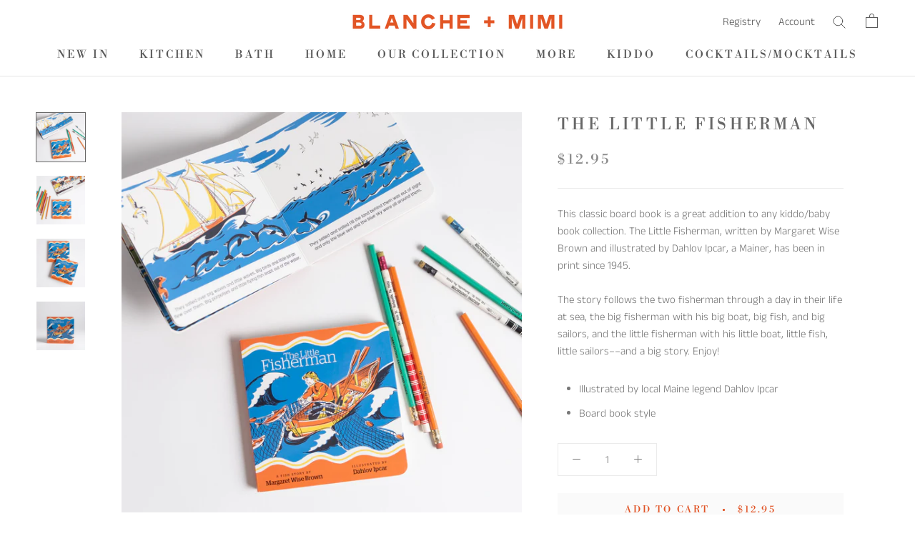

--- FILE ---
content_type: text/html; charset=utf-8
request_url: https://blancheandmimi.com/products/the-little-fisherman
body_size: 23237
content:
<!doctype html>

<html class="no-js" lang="en">
  <head>
    <meta charset="utf-8"> 
    <meta http-equiv="X-UA-Compatible" content="IE=edge,chrome=1">
    <meta name="viewport" content="width=device-width, initial-scale=1.0, height=device-height, minimum-scale=1.0, maximum-scale=1.0">
    <meta name="theme-color" content="">

    <title>
      The Little Fisherman &ndash; Blanche + Mimi
    </title><meta name="description" content="This classic board book is a great addition to any kiddo/baby book collection. The Little Fisherman, written by Margaret Wise Brown and illustrated by Dahlov Ipcar, a Mainer, has been in print since 1945. The story follows the two fisherman through a day in their life at sea, the big fisherman with his big boat, big fi"><link rel="canonical" href="https://blancheandmimi.com/products/the-little-fisherman"><link rel="shortcut icon" href="//blancheandmimi.com/cdn/shop/files/blancheandmimi_favicon_42774d66-2b1c-4512-911b-66a8d56cb400_96x.png?v=1629478306" type="image/png"><meta property="og:type" content="product">
  <meta property="og:title" content="The Little Fisherman"><meta property="og:image" content="http://blancheandmimi.com/cdn/shop/products/BlancheandMimi2021145563.jpg?v=1632752362">
    <meta property="og:image:secure_url" content="https://blancheandmimi.com/cdn/shop/products/BlancheandMimi2021145563.jpg?v=1632752362">
    <meta property="og:image:width" content="2000">
    <meta property="og:image:height" content="2000"><meta property="product:price:amount" content="12.95">
  <meta property="product:price:currency" content="USD"><meta property="og:description" content="This classic board book is a great addition to any kiddo/baby book collection. The Little Fisherman, written by Margaret Wise Brown and illustrated by Dahlov Ipcar, a Mainer, has been in print since 1945. The story follows the two fisherman through a day in their life at sea, the big fisherman with his big boat, big fi"><meta property="og:url" content="https://blancheandmimi.com/products/the-little-fisherman">
<meta property="og:site_name" content="Blanche + Mimi"><meta name="twitter:card" content="summary"><meta name="twitter:title" content="The Little Fisherman">
  <meta name="twitter:description" content="
This classic board book is a great addition to any kiddo/baby book collection. The Little Fisherman, written by Margaret Wise Brown and illustrated by Dahlov Ipcar, a Mainer, has been in print since 1945.
The story follows the two fisherman through a day in their life at sea, the big fisherman with his big boat, big fish, and big sailors, and the little fisherman with his little boat, little fish, little sailors––and a big story. Enjoy!

Illustrated by local Maine legend Dahlov Ipcar

Board book style

">
  <meta name="twitter:image" content="https://blancheandmimi.com/cdn/shop/products/BlancheandMimi2021145563_600x600_crop_center.jpg?v=1632752362">
    <style>
  @font-face {
  font-family: "Libre Bodoni";
  font-weight: 400;
  font-style: normal;
  font-display: fallback;
  src: url("//blancheandmimi.com/cdn/fonts/libre_bodoni/librebodoni_n4.8379dd8ba6cc988556afbaa22532fc1c9531ee68.woff2") format("woff2"),
       url("//blancheandmimi.com/cdn/fonts/libre_bodoni/librebodoni_n4.687e97f283678b9001c2f4eadce30479204fe79f.woff") format("woff");
}

  @font-face {
  font-family: "Anek Tamil";
  font-weight: 300;
  font-style: normal;
  font-display: fallback;
  src: url("//blancheandmimi.com/cdn/fonts/anek_tamil/anektamil_n3.b3190b2303046f6e557f1a24c74f4587e6ea51ec.woff2") format("woff2"),
       url("//blancheandmimi.com/cdn/fonts/anek_tamil/anektamil_n3.321c3b69c48101b0df06538e92c9db1b807c7c06.woff") format("woff");
}


  @font-face {
  font-family: "Anek Tamil";
  font-weight: 400;
  font-style: normal;
  font-display: fallback;
  src: url("//blancheandmimi.com/cdn/fonts/anek_tamil/anektamil_n4.2c907daa645b7bbf6285dac0733760f08d99f2ba.woff2") format("woff2"),
       url("//blancheandmimi.com/cdn/fonts/anek_tamil/anektamil_n4.58d2b7d33afb43473289c2390c1128013680474b.woff") format("woff");
}

  
  

  :root {
    --heading-font-family : "Libre Bodoni", serif;
    --heading-font-weight : 400;
    --heading-font-style  : normal;

    --text-font-family : "Anek Tamil", sans-serif;
    --text-font-weight : 300;
    --text-font-style  : normal;

    --base-text-font-size   : 15px;
    --default-text-font-size: 14px;--background          : #ffffff;
    --background-rgb      : 255, 255, 255;
    --light-background    : #ffffff;
    --light-background-rgb: 255, 255, 255;
    --heading-color       : #676767;
    --text-color          : #787878;
    --text-color-rgb      : 120, 120, 120;
    --text-color-light    : #898989;
    --text-color-light-rgb: 137, 137, 137;
    --link-color          : #e15426;
    --link-color-rgb      : 225, 84, 38;
    --border-color        : #ebebeb;
    --border-color-rgb    : 235, 235, 235;

    --button-background    : #fafafa;
    --button-background-rgb: 250, 250, 250;
    --button-text-color    : #e15426;

    --header-background       : #ffffff;
    --header-heading-color    : #595959;
    --header-light-text-color : #787878;
    --header-border-color     : #e6e6e6;

    --footer-background    : #ffffff;
    --footer-text-color    : #676767;
    --footer-heading-color : #595959;
    --footer-border-color  : #e8e8e8;

    --navigation-background      : #ffffff;
    --navigation-background-rgb  : 255, 255, 255;
    --navigation-text-color      : #676767;
    --navigation-text-color-light: rgba(103, 103, 103, 0.5);
    --navigation-border-color    : rgba(103, 103, 103, 0.25);

    --newsletter-popup-background     : #ffffff;
    --newsletter-popup-text-color     : #e15426;
    --newsletter-popup-text-color-rgb : 225, 84, 38;

    --secondary-elements-background       : #fafafa;
    --secondary-elements-background-rgb   : 250, 250, 250;
    --secondary-elements-text-color       : #676767;
    --secondary-elements-text-color-light : rgba(103, 103, 103, 0.5);
    --secondary-elements-border-color     : rgba(103, 103, 103, 0.25);

    --product-sale-price-color    : #e15426;
    --product-sale-price-color-rgb: 225, 84, 38;
    --product-star-rating: #e15426;

    /* Shopify related variables */
    --payment-terms-background-color: #ffffff;

    /* Products */

    --horizontal-spacing-four-products-per-row: 20px;
        --horizontal-spacing-two-products-per-row : 20px;

    --vertical-spacing-four-products-per-row: 40px;
        --vertical-spacing-two-products-per-row : 50px;

    /* Animation */
    --drawer-transition-timing: cubic-bezier(0.645, 0.045, 0.355, 1);
    --header-base-height: 80px; /* We set a default for browsers that do not support CSS variables */

    /* Cursors */
    --cursor-zoom-in-svg    : url(//blancheandmimi.com/cdn/shop/t/3/assets/cursor-zoom-in.svg?v=147322963926250106301634339934);
    --cursor-zoom-in-2x-svg : url(//blancheandmimi.com/cdn/shop/t/3/assets/cursor-zoom-in-2x.svg?v=125627826647961175771634339934);
  }
</style>

<script>
  // IE11 does not have support for CSS variables, so we have to polyfill them
  if (!(((window || {}).CSS || {}).supports && window.CSS.supports('(--a: 0)'))) {
    const script = document.createElement('script');
    script.type = 'text/javascript';
    script.src = 'https://cdn.jsdelivr.net/npm/css-vars-ponyfill@2';
    script.onload = function() {
      cssVars({});
    };

    document.getElementsByTagName('head')[0].appendChild(script);
  }
</script>

    <script>window.performance && window.performance.mark && window.performance.mark('shopify.content_for_header.start');</script><meta name="facebook-domain-verification" content="xcrtkqhzmvpkluw2pemz1sv0ythocg">
<meta id="shopify-digital-wallet" name="shopify-digital-wallet" content="/59505148110/digital_wallets/dialog">
<meta name="shopify-checkout-api-token" content="dfb467eebfef7c95773cd088d5828ef0">
<meta id="in-context-paypal-metadata" data-shop-id="59505148110" data-venmo-supported="false" data-environment="production" data-locale="en_US" data-paypal-v4="true" data-currency="USD">
<link rel="alternate" type="application/json+oembed" href="https://blancheandmimi.com/products/the-little-fisherman.oembed">
<script async="async" src="/checkouts/internal/preloads.js?locale=en-US"></script>
<link rel="preconnect" href="https://shop.app" crossorigin="anonymous">
<script async="async" src="https://shop.app/checkouts/internal/preloads.js?locale=en-US&shop_id=59505148110" crossorigin="anonymous"></script>
<script id="apple-pay-shop-capabilities" type="application/json">{"shopId":59505148110,"countryCode":"US","currencyCode":"USD","merchantCapabilities":["supports3DS"],"merchantId":"gid:\/\/shopify\/Shop\/59505148110","merchantName":"Blanche + Mimi","requiredBillingContactFields":["postalAddress","email"],"requiredShippingContactFields":["postalAddress","email"],"shippingType":"shipping","supportedNetworks":["visa","masterCard","amex","discover","elo","jcb"],"total":{"type":"pending","label":"Blanche + Mimi","amount":"1.00"},"shopifyPaymentsEnabled":true,"supportsSubscriptions":true}</script>
<script id="shopify-features" type="application/json">{"accessToken":"dfb467eebfef7c95773cd088d5828ef0","betas":["rich-media-storefront-analytics"],"domain":"blancheandmimi.com","predictiveSearch":true,"shopId":59505148110,"locale":"en"}</script>
<script>var Shopify = Shopify || {};
Shopify.shop = "blanche-mimi.myshopify.com";
Shopify.locale = "en";
Shopify.currency = {"active":"USD","rate":"1.0"};
Shopify.country = "US";
Shopify.theme = {"name":"Prestige","id":126572495054,"schema_name":"Prestige","schema_version":"5.3.5","theme_store_id":855,"role":"main"};
Shopify.theme.handle = "null";
Shopify.theme.style = {"id":null,"handle":null};
Shopify.cdnHost = "blancheandmimi.com/cdn";
Shopify.routes = Shopify.routes || {};
Shopify.routes.root = "/";</script>
<script type="module">!function(o){(o.Shopify=o.Shopify||{}).modules=!0}(window);</script>
<script>!function(o){function n(){var o=[];function n(){o.push(Array.prototype.slice.apply(arguments))}return n.q=o,n}var t=o.Shopify=o.Shopify||{};t.loadFeatures=n(),t.autoloadFeatures=n()}(window);</script>
<script>
  window.ShopifyPay = window.ShopifyPay || {};
  window.ShopifyPay.apiHost = "shop.app\/pay";
  window.ShopifyPay.redirectState = null;
</script>
<script id="shop-js-analytics" type="application/json">{"pageType":"product"}</script>
<script defer="defer" async type="module" src="//blancheandmimi.com/cdn/shopifycloud/shop-js/modules/v2/client.init-shop-cart-sync_BdyHc3Nr.en.esm.js"></script>
<script defer="defer" async type="module" src="//blancheandmimi.com/cdn/shopifycloud/shop-js/modules/v2/chunk.common_Daul8nwZ.esm.js"></script>
<script type="module">
  await import("//blancheandmimi.com/cdn/shopifycloud/shop-js/modules/v2/client.init-shop-cart-sync_BdyHc3Nr.en.esm.js");
await import("//blancheandmimi.com/cdn/shopifycloud/shop-js/modules/v2/chunk.common_Daul8nwZ.esm.js");

  window.Shopify.SignInWithShop?.initShopCartSync?.({"fedCMEnabled":true,"windoidEnabled":true});

</script>
<script>
  window.Shopify = window.Shopify || {};
  if (!window.Shopify.featureAssets) window.Shopify.featureAssets = {};
  window.Shopify.featureAssets['shop-js'] = {"shop-cart-sync":["modules/v2/client.shop-cart-sync_QYOiDySF.en.esm.js","modules/v2/chunk.common_Daul8nwZ.esm.js"],"init-fed-cm":["modules/v2/client.init-fed-cm_DchLp9rc.en.esm.js","modules/v2/chunk.common_Daul8nwZ.esm.js"],"shop-button":["modules/v2/client.shop-button_OV7bAJc5.en.esm.js","modules/v2/chunk.common_Daul8nwZ.esm.js"],"init-windoid":["modules/v2/client.init-windoid_DwxFKQ8e.en.esm.js","modules/v2/chunk.common_Daul8nwZ.esm.js"],"shop-cash-offers":["modules/v2/client.shop-cash-offers_DWtL6Bq3.en.esm.js","modules/v2/chunk.common_Daul8nwZ.esm.js","modules/v2/chunk.modal_CQq8HTM6.esm.js"],"shop-toast-manager":["modules/v2/client.shop-toast-manager_CX9r1SjA.en.esm.js","modules/v2/chunk.common_Daul8nwZ.esm.js"],"init-shop-email-lookup-coordinator":["modules/v2/client.init-shop-email-lookup-coordinator_UhKnw74l.en.esm.js","modules/v2/chunk.common_Daul8nwZ.esm.js"],"pay-button":["modules/v2/client.pay-button_DzxNnLDY.en.esm.js","modules/v2/chunk.common_Daul8nwZ.esm.js"],"avatar":["modules/v2/client.avatar_BTnouDA3.en.esm.js"],"init-shop-cart-sync":["modules/v2/client.init-shop-cart-sync_BdyHc3Nr.en.esm.js","modules/v2/chunk.common_Daul8nwZ.esm.js"],"shop-login-button":["modules/v2/client.shop-login-button_D8B466_1.en.esm.js","modules/v2/chunk.common_Daul8nwZ.esm.js","modules/v2/chunk.modal_CQq8HTM6.esm.js"],"init-customer-accounts-sign-up":["modules/v2/client.init-customer-accounts-sign-up_C8fpPm4i.en.esm.js","modules/v2/client.shop-login-button_D8B466_1.en.esm.js","modules/v2/chunk.common_Daul8nwZ.esm.js","modules/v2/chunk.modal_CQq8HTM6.esm.js"],"init-shop-for-new-customer-accounts":["modules/v2/client.init-shop-for-new-customer-accounts_CVTO0Ztu.en.esm.js","modules/v2/client.shop-login-button_D8B466_1.en.esm.js","modules/v2/chunk.common_Daul8nwZ.esm.js","modules/v2/chunk.modal_CQq8HTM6.esm.js"],"init-customer-accounts":["modules/v2/client.init-customer-accounts_dRgKMfrE.en.esm.js","modules/v2/client.shop-login-button_D8B466_1.en.esm.js","modules/v2/chunk.common_Daul8nwZ.esm.js","modules/v2/chunk.modal_CQq8HTM6.esm.js"],"shop-follow-button":["modules/v2/client.shop-follow-button_CkZpjEct.en.esm.js","modules/v2/chunk.common_Daul8nwZ.esm.js","modules/v2/chunk.modal_CQq8HTM6.esm.js"],"lead-capture":["modules/v2/client.lead-capture_BntHBhfp.en.esm.js","modules/v2/chunk.common_Daul8nwZ.esm.js","modules/v2/chunk.modal_CQq8HTM6.esm.js"],"checkout-modal":["modules/v2/client.checkout-modal_CfxcYbTm.en.esm.js","modules/v2/chunk.common_Daul8nwZ.esm.js","modules/v2/chunk.modal_CQq8HTM6.esm.js"],"shop-login":["modules/v2/client.shop-login_Da4GZ2H6.en.esm.js","modules/v2/chunk.common_Daul8nwZ.esm.js","modules/v2/chunk.modal_CQq8HTM6.esm.js"],"payment-terms":["modules/v2/client.payment-terms_MV4M3zvL.en.esm.js","modules/v2/chunk.common_Daul8nwZ.esm.js","modules/v2/chunk.modal_CQq8HTM6.esm.js"]};
</script>
<script>(function() {
  var isLoaded = false;
  function asyncLoad() {
    if (isLoaded) return;
    isLoaded = true;
    var urls = ["https:\/\/chimpstatic.com\/mcjs-connected\/js\/users\/3ea57e275a87bc818963a1b0b\/ea176aabba8f9ce640df5e988.js?shop=blanche-mimi.myshopify.com","https:\/\/cdn.robinpro.gallery\/js\/client.js?v=5ad0431\u0026shop=blanche-mimi.myshopify.com"];
    for (var i = 0; i < urls.length; i++) {
      var s = document.createElement('script');
      s.type = 'text/javascript';
      s.async = true;
      s.src = urls[i];
      var x = document.getElementsByTagName('script')[0];
      x.parentNode.insertBefore(s, x);
    }
  };
  if(window.attachEvent) {
    window.attachEvent('onload', asyncLoad);
  } else {
    window.addEventListener('load', asyncLoad, false);
  }
})();</script>
<script id="__st">var __st={"a":59505148110,"offset":-18000,"reqid":"2fe33c95-de42-46c3-a701-126d1eb25983-1769014856","pageurl":"blancheandmimi.com\/products\/the-little-fisherman","u":"e80daf1b8cd7","p":"product","rtyp":"product","rid":6773446607054};</script>
<script>window.ShopifyPaypalV4VisibilityTracking = true;</script>
<script id="captcha-bootstrap">!function(){'use strict';const t='contact',e='account',n='new_comment',o=[[t,t],['blogs',n],['comments',n],[t,'customer']],c=[[e,'customer_login'],[e,'guest_login'],[e,'recover_customer_password'],[e,'create_customer']],r=t=>t.map((([t,e])=>`form[action*='/${t}']:not([data-nocaptcha='true']) input[name='form_type'][value='${e}']`)).join(','),a=t=>()=>t?[...document.querySelectorAll(t)].map((t=>t.form)):[];function s(){const t=[...o],e=r(t);return a(e)}const i='password',u='form_key',d=['recaptcha-v3-token','g-recaptcha-response','h-captcha-response',i],f=()=>{try{return window.sessionStorage}catch{return}},m='__shopify_v',_=t=>t.elements[u];function p(t,e,n=!1){try{const o=window.sessionStorage,c=JSON.parse(o.getItem(e)),{data:r}=function(t){const{data:e,action:n}=t;return t[m]||n?{data:e,action:n}:{data:t,action:n}}(c);for(const[e,n]of Object.entries(r))t.elements[e]&&(t.elements[e].value=n);n&&o.removeItem(e)}catch(o){console.error('form repopulation failed',{error:o})}}const l='form_type',E='cptcha';function T(t){t.dataset[E]=!0}const w=window,h=w.document,L='Shopify',v='ce_forms',y='captcha';let A=!1;((t,e)=>{const n=(g='f06e6c50-85a8-45c8-87d0-21a2b65856fe',I='https://cdn.shopify.com/shopifycloud/storefront-forms-hcaptcha/ce_storefront_forms_captcha_hcaptcha.v1.5.2.iife.js',D={infoText:'Protected by hCaptcha',privacyText:'Privacy',termsText:'Terms'},(t,e,n)=>{const o=w[L][v],c=o.bindForm;if(c)return c(t,g,e,D).then(n);var r;o.q.push([[t,g,e,D],n]),r=I,A||(h.body.append(Object.assign(h.createElement('script'),{id:'captcha-provider',async:!0,src:r})),A=!0)});var g,I,D;w[L]=w[L]||{},w[L][v]=w[L][v]||{},w[L][v].q=[],w[L][y]=w[L][y]||{},w[L][y].protect=function(t,e){n(t,void 0,e),T(t)},Object.freeze(w[L][y]),function(t,e,n,w,h,L){const[v,y,A,g]=function(t,e,n){const i=e?o:[],u=t?c:[],d=[...i,...u],f=r(d),m=r(i),_=r(d.filter((([t,e])=>n.includes(e))));return[a(f),a(m),a(_),s()]}(w,h,L),I=t=>{const e=t.target;return e instanceof HTMLFormElement?e:e&&e.form},D=t=>v().includes(t);t.addEventListener('submit',(t=>{const e=I(t);if(!e)return;const n=D(e)&&!e.dataset.hcaptchaBound&&!e.dataset.recaptchaBound,o=_(e),c=g().includes(e)&&(!o||!o.value);(n||c)&&t.preventDefault(),c&&!n&&(function(t){try{if(!f())return;!function(t){const e=f();if(!e)return;const n=_(t);if(!n)return;const o=n.value;o&&e.removeItem(o)}(t);const e=Array.from(Array(32),(()=>Math.random().toString(36)[2])).join('');!function(t,e){_(t)||t.append(Object.assign(document.createElement('input'),{type:'hidden',name:u})),t.elements[u].value=e}(t,e),function(t,e){const n=f();if(!n)return;const o=[...t.querySelectorAll(`input[type='${i}']`)].map((({name:t})=>t)),c=[...d,...o],r={};for(const[a,s]of new FormData(t).entries())c.includes(a)||(r[a]=s);n.setItem(e,JSON.stringify({[m]:1,action:t.action,data:r}))}(t,e)}catch(e){console.error('failed to persist form',e)}}(e),e.submit())}));const S=(t,e)=>{t&&!t.dataset[E]&&(n(t,e.some((e=>e===t))),T(t))};for(const o of['focusin','change'])t.addEventListener(o,(t=>{const e=I(t);D(e)&&S(e,y())}));const B=e.get('form_key'),M=e.get(l),P=B&&M;t.addEventListener('DOMContentLoaded',(()=>{const t=y();if(P)for(const e of t)e.elements[l].value===M&&p(e,B);[...new Set([...A(),...v().filter((t=>'true'===t.dataset.shopifyCaptcha))])].forEach((e=>S(e,t)))}))}(h,new URLSearchParams(w.location.search),n,t,e,['guest_login'])})(!0,!0)}();</script>
<script integrity="sha256-4kQ18oKyAcykRKYeNunJcIwy7WH5gtpwJnB7kiuLZ1E=" data-source-attribution="shopify.loadfeatures" defer="defer" src="//blancheandmimi.com/cdn/shopifycloud/storefront/assets/storefront/load_feature-a0a9edcb.js" crossorigin="anonymous"></script>
<script crossorigin="anonymous" defer="defer" src="//blancheandmimi.com/cdn/shopifycloud/storefront/assets/shopify_pay/storefront-65b4c6d7.js?v=20250812"></script>
<script data-source-attribution="shopify.dynamic_checkout.dynamic.init">var Shopify=Shopify||{};Shopify.PaymentButton=Shopify.PaymentButton||{isStorefrontPortableWallets:!0,init:function(){window.Shopify.PaymentButton.init=function(){};var t=document.createElement("script");t.src="https://blancheandmimi.com/cdn/shopifycloud/portable-wallets/latest/portable-wallets.en.js",t.type="module",document.head.appendChild(t)}};
</script>
<script data-source-attribution="shopify.dynamic_checkout.buyer_consent">
  function portableWalletsHideBuyerConsent(e){var t=document.getElementById("shopify-buyer-consent"),n=document.getElementById("shopify-subscription-policy-button");t&&n&&(t.classList.add("hidden"),t.setAttribute("aria-hidden","true"),n.removeEventListener("click",e))}function portableWalletsShowBuyerConsent(e){var t=document.getElementById("shopify-buyer-consent"),n=document.getElementById("shopify-subscription-policy-button");t&&n&&(t.classList.remove("hidden"),t.removeAttribute("aria-hidden"),n.addEventListener("click",e))}window.Shopify?.PaymentButton&&(window.Shopify.PaymentButton.hideBuyerConsent=portableWalletsHideBuyerConsent,window.Shopify.PaymentButton.showBuyerConsent=portableWalletsShowBuyerConsent);
</script>
<script data-source-attribution="shopify.dynamic_checkout.cart.bootstrap">document.addEventListener("DOMContentLoaded",(function(){function t(){return document.querySelector("shopify-accelerated-checkout-cart, shopify-accelerated-checkout")}if(t())Shopify.PaymentButton.init();else{new MutationObserver((function(e,n){t()&&(Shopify.PaymentButton.init(),n.disconnect())})).observe(document.body,{childList:!0,subtree:!0})}}));
</script>
<link id="shopify-accelerated-checkout-styles" rel="stylesheet" media="screen" href="https://blancheandmimi.com/cdn/shopifycloud/portable-wallets/latest/accelerated-checkout-backwards-compat.css" crossorigin="anonymous">
<style id="shopify-accelerated-checkout-cart">
        #shopify-buyer-consent {
  margin-top: 1em;
  display: inline-block;
  width: 100%;
}

#shopify-buyer-consent.hidden {
  display: none;
}

#shopify-subscription-policy-button {
  background: none;
  border: none;
  padding: 0;
  text-decoration: underline;
  font-size: inherit;
  cursor: pointer;
}

#shopify-subscription-policy-button::before {
  box-shadow: none;
}

      </style>

<script>window.performance && window.performance.mark && window.performance.mark('shopify.content_for_header.end');</script>

    <link rel="stylesheet" href="//blancheandmimi.com/cdn/shop/t/3/assets/theme.css?v=74744182913482237251649345826">

    <script>// This allows to expose several variables to the global scope, to be used in scripts
      window.theme = {
        pageType: "product",
        moneyFormat: "${{amount}}",
        moneyWithCurrencyFormat: "${{amount}} USD",
        currencyCodeEnabled: false,
        productImageSize: "square",
        searchMode: "product",
        showPageTransition: false,
        showElementStaggering: false,
        showImageZooming: false
      };

      window.routes = {
        rootUrl: "\/",
        rootUrlWithoutSlash: '',
        cartUrl: "\/cart",
        cartAddUrl: "\/cart\/add",
        cartChangeUrl: "\/cart\/change",
        searchUrl: "\/search",
        productRecommendationsUrl: "\/recommendations\/products"
      };

      window.languages = {
        cartAddNote: "Add Order Note",
        cartEditNote: "Edit Order Note",
        productImageLoadingError: "This image could not be loaded. Please try to reload the page.",
        productFormAddToCart: "Add to cart",
        productFormUnavailable: "Unavailable",
        productFormSoldOut: "Back soon!",
        shippingEstimatorOneResult: "1 option available:",
        shippingEstimatorMoreResults: "{{count}} options available:",
        shippingEstimatorNoResults: "No shipping could be found"
      };

      window.lazySizesConfig = {
        loadHidden: false,
        hFac: 0.5,
        expFactor: 2,
        ricTimeout: 150,
        lazyClass: 'Image--lazyLoad',
        loadingClass: 'Image--lazyLoading',
        loadedClass: 'Image--lazyLoaded'
      };

      document.documentElement.className = document.documentElement.className.replace('no-js', 'js');
      document.documentElement.style.setProperty('--window-height', window.innerHeight + 'px');

      // We do a quick detection of some features (we could use Modernizr but for so little...)
      (function() {
        document.documentElement.className += ((window.CSS && window.CSS.supports('(position: sticky) or (position: -webkit-sticky)')) ? ' supports-sticky' : ' no-supports-sticky');
        document.documentElement.className += (window.matchMedia('(-moz-touch-enabled: 1), (hover: none)')).matches ? ' no-supports-hover' : ' supports-hover';
      }());

      
    </script>

    <script src="//blancheandmimi.com/cdn/shop/t/3/assets/lazysizes.min.js?v=174358363404432586981632414594" async></script><script src="//blancheandmimi.com/cdn/shop/t/3/assets/libs.min.js?v=26178543184394469741632414595" defer></script>
    <script src="//blancheandmimi.com/cdn/shop/t/3/assets/theme.js?v=81599379946253889791636377482" defer></script>
    <script src="//blancheandmimi.com/cdn/shop/t/3/assets/custom.js?v=183944157590872491501632414594" defer></script>

    <script>
      (function () {
        window.onpageshow = function() {
          if (window.theme.showPageTransition) {
            var pageTransition = document.querySelector('.PageTransition');

            if (pageTransition) {
              pageTransition.style.visibility = 'visible';
              pageTransition.style.opacity = '0';
            }
          }

          // When the page is loaded from the cache, we have to reload the cart content
          document.documentElement.dispatchEvent(new CustomEvent('cart:refresh', {
            bubbles: true
          }));
        };
      })();
    </script>

    
  <script type="application/ld+json">
  {
    "@context": "http://schema.org",
    "@type": "Product",
    "offers": [{
          "@type": "Offer",
          "name": "Default Title",
          "availability":"https://schema.org/InStock",
          "price": 12.95,
          "priceCurrency": "USD",
          "priceValidUntil": "2026-01-31","url": "/products/the-little-fisherman?variant=40281382322382"
        }
],
    "brand": {
      "name": "DAHLOV IPCAR"
    },
    "name": "The Little Fisherman",
    "description": "\nThis classic board book is a great addition to any kiddo\/baby book collection. The Little Fisherman, written by Margaret Wise Brown and illustrated by Dahlov Ipcar, a Mainer, has been in print since 1945.\nThe story follows the two fisherman through a day in their life at sea, the big fisherman with his big boat, big fish, and big sailors, and the little fisherman with his little boat, little fish, little sailors––and a big story. Enjoy!\n\nIllustrated by local Maine legend Dahlov Ipcar\n\nBoard book style\n\n",
    "category": "Books",
    "url": "/products/the-little-fisherman",
    "sku": "",
    "image": {
      "@type": "ImageObject",
      "url": "https://blancheandmimi.com/cdn/shop/products/BlancheandMimi2021145563_1024x.jpg?v=1632752362",
      "image": "https://blancheandmimi.com/cdn/shop/products/BlancheandMimi2021145563_1024x.jpg?v=1632752362",
      "name": "the little fisherman kids book",
      "width": "1024",
      "height": "1024"
    }
  }
  </script>



  <script type="application/ld+json">
  {
    "@context": "http://schema.org",
    "@type": "BreadcrumbList",
  "itemListElement": [{
      "@type": "ListItem",
      "position": 1,
      "name": "Home",
      "item": "https://blancheandmimi.com"
    },{
          "@type": "ListItem",
          "position": 2,
          "name": "The Little Fisherman",
          "item": "https://blancheandmimi.com/products/the-little-fisherman"
        }]
  }
  </script>

  <link href="https://monorail-edge.shopifysvc.com" rel="dns-prefetch">
<script>(function(){if ("sendBeacon" in navigator && "performance" in window) {try {var session_token_from_headers = performance.getEntriesByType('navigation')[0].serverTiming.find(x => x.name == '_s').description;} catch {var session_token_from_headers = undefined;}var session_cookie_matches = document.cookie.match(/_shopify_s=([^;]*)/);var session_token_from_cookie = session_cookie_matches && session_cookie_matches.length === 2 ? session_cookie_matches[1] : "";var session_token = session_token_from_headers || session_token_from_cookie || "";function handle_abandonment_event(e) {var entries = performance.getEntries().filter(function(entry) {return /monorail-edge.shopifysvc.com/.test(entry.name);});if (!window.abandonment_tracked && entries.length === 0) {window.abandonment_tracked = true;var currentMs = Date.now();var navigation_start = performance.timing.navigationStart;var payload = {shop_id: 59505148110,url: window.location.href,navigation_start,duration: currentMs - navigation_start,session_token,page_type: "product"};window.navigator.sendBeacon("https://monorail-edge.shopifysvc.com/v1/produce", JSON.stringify({schema_id: "online_store_buyer_site_abandonment/1.1",payload: payload,metadata: {event_created_at_ms: currentMs,event_sent_at_ms: currentMs}}));}}window.addEventListener('pagehide', handle_abandonment_event);}}());</script>
<script id="web-pixels-manager-setup">(function e(e,d,r,n,o){if(void 0===o&&(o={}),!Boolean(null===(a=null===(i=window.Shopify)||void 0===i?void 0:i.analytics)||void 0===a?void 0:a.replayQueue)){var i,a;window.Shopify=window.Shopify||{};var t=window.Shopify;t.analytics=t.analytics||{};var s=t.analytics;s.replayQueue=[],s.publish=function(e,d,r){return s.replayQueue.push([e,d,r]),!0};try{self.performance.mark("wpm:start")}catch(e){}var l=function(){var e={modern:/Edge?\/(1{2}[4-9]|1[2-9]\d|[2-9]\d{2}|\d{4,})\.\d+(\.\d+|)|Firefox\/(1{2}[4-9]|1[2-9]\d|[2-9]\d{2}|\d{4,})\.\d+(\.\d+|)|Chrom(ium|e)\/(9{2}|\d{3,})\.\d+(\.\d+|)|(Maci|X1{2}).+ Version\/(15\.\d+|(1[6-9]|[2-9]\d|\d{3,})\.\d+)([,.]\d+|)( \(\w+\)|)( Mobile\/\w+|) Safari\/|Chrome.+OPR\/(9{2}|\d{3,})\.\d+\.\d+|(CPU[ +]OS|iPhone[ +]OS|CPU[ +]iPhone|CPU IPhone OS|CPU iPad OS)[ +]+(15[._]\d+|(1[6-9]|[2-9]\d|\d{3,})[._]\d+)([._]\d+|)|Android:?[ /-](13[3-9]|1[4-9]\d|[2-9]\d{2}|\d{4,})(\.\d+|)(\.\d+|)|Android.+Firefox\/(13[5-9]|1[4-9]\d|[2-9]\d{2}|\d{4,})\.\d+(\.\d+|)|Android.+Chrom(ium|e)\/(13[3-9]|1[4-9]\d|[2-9]\d{2}|\d{4,})\.\d+(\.\d+|)|SamsungBrowser\/([2-9]\d|\d{3,})\.\d+/,legacy:/Edge?\/(1[6-9]|[2-9]\d|\d{3,})\.\d+(\.\d+|)|Firefox\/(5[4-9]|[6-9]\d|\d{3,})\.\d+(\.\d+|)|Chrom(ium|e)\/(5[1-9]|[6-9]\d|\d{3,})\.\d+(\.\d+|)([\d.]+$|.*Safari\/(?![\d.]+ Edge\/[\d.]+$))|(Maci|X1{2}).+ Version\/(10\.\d+|(1[1-9]|[2-9]\d|\d{3,})\.\d+)([,.]\d+|)( \(\w+\)|)( Mobile\/\w+|) Safari\/|Chrome.+OPR\/(3[89]|[4-9]\d|\d{3,})\.\d+\.\d+|(CPU[ +]OS|iPhone[ +]OS|CPU[ +]iPhone|CPU IPhone OS|CPU iPad OS)[ +]+(10[._]\d+|(1[1-9]|[2-9]\d|\d{3,})[._]\d+)([._]\d+|)|Android:?[ /-](13[3-9]|1[4-9]\d|[2-9]\d{2}|\d{4,})(\.\d+|)(\.\d+|)|Mobile Safari.+OPR\/([89]\d|\d{3,})\.\d+\.\d+|Android.+Firefox\/(13[5-9]|1[4-9]\d|[2-9]\d{2}|\d{4,})\.\d+(\.\d+|)|Android.+Chrom(ium|e)\/(13[3-9]|1[4-9]\d|[2-9]\d{2}|\d{4,})\.\d+(\.\d+|)|Android.+(UC? ?Browser|UCWEB|U3)[ /]?(15\.([5-9]|\d{2,})|(1[6-9]|[2-9]\d|\d{3,})\.\d+)\.\d+|SamsungBrowser\/(5\.\d+|([6-9]|\d{2,})\.\d+)|Android.+MQ{2}Browser\/(14(\.(9|\d{2,})|)|(1[5-9]|[2-9]\d|\d{3,})(\.\d+|))(\.\d+|)|K[Aa][Ii]OS\/(3\.\d+|([4-9]|\d{2,})\.\d+)(\.\d+|)/},d=e.modern,r=e.legacy,n=navigator.userAgent;return n.match(d)?"modern":n.match(r)?"legacy":"unknown"}(),u="modern"===l?"modern":"legacy",c=(null!=n?n:{modern:"",legacy:""})[u],f=function(e){return[e.baseUrl,"/wpm","/b",e.hashVersion,"modern"===e.buildTarget?"m":"l",".js"].join("")}({baseUrl:d,hashVersion:r,buildTarget:u}),m=function(e){var d=e.version,r=e.bundleTarget,n=e.surface,o=e.pageUrl,i=e.monorailEndpoint;return{emit:function(e){var a=e.status,t=e.errorMsg,s=(new Date).getTime(),l=JSON.stringify({metadata:{event_sent_at_ms:s},events:[{schema_id:"web_pixels_manager_load/3.1",payload:{version:d,bundle_target:r,page_url:o,status:a,surface:n,error_msg:t},metadata:{event_created_at_ms:s}}]});if(!i)return console&&console.warn&&console.warn("[Web Pixels Manager] No Monorail endpoint provided, skipping logging."),!1;try{return self.navigator.sendBeacon.bind(self.navigator)(i,l)}catch(e){}var u=new XMLHttpRequest;try{return u.open("POST",i,!0),u.setRequestHeader("Content-Type","text/plain"),u.send(l),!0}catch(e){return console&&console.warn&&console.warn("[Web Pixels Manager] Got an unhandled error while logging to Monorail."),!1}}}}({version:r,bundleTarget:l,surface:e.surface,pageUrl:self.location.href,monorailEndpoint:e.monorailEndpoint});try{o.browserTarget=l,function(e){var d=e.src,r=e.async,n=void 0===r||r,o=e.onload,i=e.onerror,a=e.sri,t=e.scriptDataAttributes,s=void 0===t?{}:t,l=document.createElement("script"),u=document.querySelector("head"),c=document.querySelector("body");if(l.async=n,l.src=d,a&&(l.integrity=a,l.crossOrigin="anonymous"),s)for(var f in s)if(Object.prototype.hasOwnProperty.call(s,f))try{l.dataset[f]=s[f]}catch(e){}if(o&&l.addEventListener("load",o),i&&l.addEventListener("error",i),u)u.appendChild(l);else{if(!c)throw new Error("Did not find a head or body element to append the script");c.appendChild(l)}}({src:f,async:!0,onload:function(){if(!function(){var e,d;return Boolean(null===(d=null===(e=window.Shopify)||void 0===e?void 0:e.analytics)||void 0===d?void 0:d.initialized)}()){var d=window.webPixelsManager.init(e)||void 0;if(d){var r=window.Shopify.analytics;r.replayQueue.forEach((function(e){var r=e[0],n=e[1],o=e[2];d.publishCustomEvent(r,n,o)})),r.replayQueue=[],r.publish=d.publishCustomEvent,r.visitor=d.visitor,r.initialized=!0}}},onerror:function(){return m.emit({status:"failed",errorMsg:"".concat(f," has failed to load")})},sri:function(e){var d=/^sha384-[A-Za-z0-9+/=]+$/;return"string"==typeof e&&d.test(e)}(c)?c:"",scriptDataAttributes:o}),m.emit({status:"loading"})}catch(e){m.emit({status:"failed",errorMsg:(null==e?void 0:e.message)||"Unknown error"})}}})({shopId: 59505148110,storefrontBaseUrl: "https://blancheandmimi.com",extensionsBaseUrl: "https://extensions.shopifycdn.com/cdn/shopifycloud/web-pixels-manager",monorailEndpoint: "https://monorail-edge.shopifysvc.com/unstable/produce_batch",surface: "storefront-renderer",enabledBetaFlags: ["2dca8a86"],webPixelsConfigList: [{"id":"46366926","configuration":"{\"tagID\":\"2612969413756\"}","eventPayloadVersion":"v1","runtimeContext":"STRICT","scriptVersion":"18031546ee651571ed29edbe71a3550b","type":"APP","apiClientId":3009811,"privacyPurposes":["ANALYTICS","MARKETING","SALE_OF_DATA"],"dataSharingAdjustments":{"protectedCustomerApprovalScopes":["read_customer_address","read_customer_email","read_customer_name","read_customer_personal_data","read_customer_phone"]}},{"id":"shopify-app-pixel","configuration":"{}","eventPayloadVersion":"v1","runtimeContext":"STRICT","scriptVersion":"0450","apiClientId":"shopify-pixel","type":"APP","privacyPurposes":["ANALYTICS","MARKETING"]},{"id":"shopify-custom-pixel","eventPayloadVersion":"v1","runtimeContext":"LAX","scriptVersion":"0450","apiClientId":"shopify-pixel","type":"CUSTOM","privacyPurposes":["ANALYTICS","MARKETING"]}],isMerchantRequest: false,initData: {"shop":{"name":"Blanche + Mimi","paymentSettings":{"currencyCode":"USD"},"myshopifyDomain":"blanche-mimi.myshopify.com","countryCode":"US","storefrontUrl":"https:\/\/blancheandmimi.com"},"customer":null,"cart":null,"checkout":null,"productVariants":[{"price":{"amount":12.95,"currencyCode":"USD"},"product":{"title":"The Little Fisherman","vendor":"DAHLOV IPCAR","id":"6773446607054","untranslatedTitle":"The Little Fisherman","url":"\/products\/the-little-fisherman","type":"Books"},"id":"40281382322382","image":{"src":"\/\/blancheandmimi.com\/cdn\/shop\/products\/BlancheandMimi2021145563.jpg?v=1632752362"},"sku":"","title":"Default Title","untranslatedTitle":"Default Title"}],"purchasingCompany":null},},"https://blancheandmimi.com/cdn","fcfee988w5aeb613cpc8e4bc33m6693e112",{"modern":"","legacy":""},{"shopId":"59505148110","storefrontBaseUrl":"https:\/\/blancheandmimi.com","extensionBaseUrl":"https:\/\/extensions.shopifycdn.com\/cdn\/shopifycloud\/web-pixels-manager","surface":"storefront-renderer","enabledBetaFlags":"[\"2dca8a86\"]","isMerchantRequest":"false","hashVersion":"fcfee988w5aeb613cpc8e4bc33m6693e112","publish":"custom","events":"[[\"page_viewed\",{}],[\"product_viewed\",{\"productVariant\":{\"price\":{\"amount\":12.95,\"currencyCode\":\"USD\"},\"product\":{\"title\":\"The Little Fisherman\",\"vendor\":\"DAHLOV IPCAR\",\"id\":\"6773446607054\",\"untranslatedTitle\":\"The Little Fisherman\",\"url\":\"\/products\/the-little-fisherman\",\"type\":\"Books\"},\"id\":\"40281382322382\",\"image\":{\"src\":\"\/\/blancheandmimi.com\/cdn\/shop\/products\/BlancheandMimi2021145563.jpg?v=1632752362\"},\"sku\":\"\",\"title\":\"Default Title\",\"untranslatedTitle\":\"Default Title\"}}]]"});</script><script>
  window.ShopifyAnalytics = window.ShopifyAnalytics || {};
  window.ShopifyAnalytics.meta = window.ShopifyAnalytics.meta || {};
  window.ShopifyAnalytics.meta.currency = 'USD';
  var meta = {"product":{"id":6773446607054,"gid":"gid:\/\/shopify\/Product\/6773446607054","vendor":"DAHLOV IPCAR","type":"Books","handle":"the-little-fisherman","variants":[{"id":40281382322382,"price":1295,"name":"The Little Fisherman","public_title":null,"sku":""}],"remote":false},"page":{"pageType":"product","resourceType":"product","resourceId":6773446607054,"requestId":"2fe33c95-de42-46c3-a701-126d1eb25983-1769014856"}};
  for (var attr in meta) {
    window.ShopifyAnalytics.meta[attr] = meta[attr];
  }
</script>
<script class="analytics">
  (function () {
    var customDocumentWrite = function(content) {
      var jquery = null;

      if (window.jQuery) {
        jquery = window.jQuery;
      } else if (window.Checkout && window.Checkout.$) {
        jquery = window.Checkout.$;
      }

      if (jquery) {
        jquery('body').append(content);
      }
    };

    var hasLoggedConversion = function(token) {
      if (token) {
        return document.cookie.indexOf('loggedConversion=' + token) !== -1;
      }
      return false;
    }

    var setCookieIfConversion = function(token) {
      if (token) {
        var twoMonthsFromNow = new Date(Date.now());
        twoMonthsFromNow.setMonth(twoMonthsFromNow.getMonth() + 2);

        document.cookie = 'loggedConversion=' + token + '; expires=' + twoMonthsFromNow;
      }
    }

    var trekkie = window.ShopifyAnalytics.lib = window.trekkie = window.trekkie || [];
    if (trekkie.integrations) {
      return;
    }
    trekkie.methods = [
      'identify',
      'page',
      'ready',
      'track',
      'trackForm',
      'trackLink'
    ];
    trekkie.factory = function(method) {
      return function() {
        var args = Array.prototype.slice.call(arguments);
        args.unshift(method);
        trekkie.push(args);
        return trekkie;
      };
    };
    for (var i = 0; i < trekkie.methods.length; i++) {
      var key = trekkie.methods[i];
      trekkie[key] = trekkie.factory(key);
    }
    trekkie.load = function(config) {
      trekkie.config = config || {};
      trekkie.config.initialDocumentCookie = document.cookie;
      var first = document.getElementsByTagName('script')[0];
      var script = document.createElement('script');
      script.type = 'text/javascript';
      script.onerror = function(e) {
        var scriptFallback = document.createElement('script');
        scriptFallback.type = 'text/javascript';
        scriptFallback.onerror = function(error) {
                var Monorail = {
      produce: function produce(monorailDomain, schemaId, payload) {
        var currentMs = new Date().getTime();
        var event = {
          schema_id: schemaId,
          payload: payload,
          metadata: {
            event_created_at_ms: currentMs,
            event_sent_at_ms: currentMs
          }
        };
        return Monorail.sendRequest("https://" + monorailDomain + "/v1/produce", JSON.stringify(event));
      },
      sendRequest: function sendRequest(endpointUrl, payload) {
        // Try the sendBeacon API
        if (window && window.navigator && typeof window.navigator.sendBeacon === 'function' && typeof window.Blob === 'function' && !Monorail.isIos12()) {
          var blobData = new window.Blob([payload], {
            type: 'text/plain'
          });

          if (window.navigator.sendBeacon(endpointUrl, blobData)) {
            return true;
          } // sendBeacon was not successful

        } // XHR beacon

        var xhr = new XMLHttpRequest();

        try {
          xhr.open('POST', endpointUrl);
          xhr.setRequestHeader('Content-Type', 'text/plain');
          xhr.send(payload);
        } catch (e) {
          console.log(e);
        }

        return false;
      },
      isIos12: function isIos12() {
        return window.navigator.userAgent.lastIndexOf('iPhone; CPU iPhone OS 12_') !== -1 || window.navigator.userAgent.lastIndexOf('iPad; CPU OS 12_') !== -1;
      }
    };
    Monorail.produce('monorail-edge.shopifysvc.com',
      'trekkie_storefront_load_errors/1.1',
      {shop_id: 59505148110,
      theme_id: 126572495054,
      app_name: "storefront",
      context_url: window.location.href,
      source_url: "//blancheandmimi.com/cdn/s/trekkie.storefront.cd680fe47e6c39ca5d5df5f0a32d569bc48c0f27.min.js"});

        };
        scriptFallback.async = true;
        scriptFallback.src = '//blancheandmimi.com/cdn/s/trekkie.storefront.cd680fe47e6c39ca5d5df5f0a32d569bc48c0f27.min.js';
        first.parentNode.insertBefore(scriptFallback, first);
      };
      script.async = true;
      script.src = '//blancheandmimi.com/cdn/s/trekkie.storefront.cd680fe47e6c39ca5d5df5f0a32d569bc48c0f27.min.js';
      first.parentNode.insertBefore(script, first);
    };
    trekkie.load(
      {"Trekkie":{"appName":"storefront","development":false,"defaultAttributes":{"shopId":59505148110,"isMerchantRequest":null,"themeId":126572495054,"themeCityHash":"5356506763225468434","contentLanguage":"en","currency":"USD","eventMetadataId":"6a5bb640-20bd-4dc1-9b41-027a432e69be"},"isServerSideCookieWritingEnabled":true,"monorailRegion":"shop_domain","enabledBetaFlags":["65f19447"]},"Session Attribution":{},"S2S":{"facebookCapiEnabled":false,"source":"trekkie-storefront-renderer","apiClientId":580111}}
    );

    var loaded = false;
    trekkie.ready(function() {
      if (loaded) return;
      loaded = true;

      window.ShopifyAnalytics.lib = window.trekkie;

      var originalDocumentWrite = document.write;
      document.write = customDocumentWrite;
      try { window.ShopifyAnalytics.merchantGoogleAnalytics.call(this); } catch(error) {};
      document.write = originalDocumentWrite;

      window.ShopifyAnalytics.lib.page(null,{"pageType":"product","resourceType":"product","resourceId":6773446607054,"requestId":"2fe33c95-de42-46c3-a701-126d1eb25983-1769014856","shopifyEmitted":true});

      var match = window.location.pathname.match(/checkouts\/(.+)\/(thank_you|post_purchase)/)
      var token = match? match[1]: undefined;
      if (!hasLoggedConversion(token)) {
        setCookieIfConversion(token);
        window.ShopifyAnalytics.lib.track("Viewed Product",{"currency":"USD","variantId":40281382322382,"productId":6773446607054,"productGid":"gid:\/\/shopify\/Product\/6773446607054","name":"The Little Fisherman","price":"12.95","sku":"","brand":"DAHLOV IPCAR","variant":null,"category":"Books","nonInteraction":true,"remote":false},undefined,undefined,{"shopifyEmitted":true});
      window.ShopifyAnalytics.lib.track("monorail:\/\/trekkie_storefront_viewed_product\/1.1",{"currency":"USD","variantId":40281382322382,"productId":6773446607054,"productGid":"gid:\/\/shopify\/Product\/6773446607054","name":"The Little Fisherman","price":"12.95","sku":"","brand":"DAHLOV IPCAR","variant":null,"category":"Books","nonInteraction":true,"remote":false,"referer":"https:\/\/blancheandmimi.com\/products\/the-little-fisherman"});
      }
    });


        var eventsListenerScript = document.createElement('script');
        eventsListenerScript.async = true;
        eventsListenerScript.src = "//blancheandmimi.com/cdn/shopifycloud/storefront/assets/shop_events_listener-3da45d37.js";
        document.getElementsByTagName('head')[0].appendChild(eventsListenerScript);

})();</script>
<script
  defer
  src="https://blancheandmimi.com/cdn/shopifycloud/perf-kit/shopify-perf-kit-3.0.4.min.js"
  data-application="storefront-renderer"
  data-shop-id="59505148110"
  data-render-region="gcp-us-central1"
  data-page-type="product"
  data-theme-instance-id="126572495054"
  data-theme-name="Prestige"
  data-theme-version="5.3.5"
  data-monorail-region="shop_domain"
  data-resource-timing-sampling-rate="10"
  data-shs="true"
  data-shs-beacon="true"
  data-shs-export-with-fetch="true"
  data-shs-logs-sample-rate="1"
  data-shs-beacon-endpoint="https://blancheandmimi.com/api/collect"
></script>
</head><body class="prestige--v4 features--heading-large features--heading-uppercase features--show-price-on-hover  template-product"><svg class="u-visually-hidden">
      <linearGradient id="rating-star-gradient-half">
        <stop offset="50%" stop-color="var(--product-star-rating)" />
        <stop offset="50%" stop-color="var(--text-color-light)" />
      </linearGradient>
    </svg>

    <a class="PageSkipLink u-visually-hidden" href="#main">Skip to content</a>
    <span class="LoadingBar"></span>
    <div class="PageOverlay"></div><div id="shopify-section-popup" class="shopify-section"></div>
    <div id="shopify-section-sidebar-menu" class="shopify-section"><section id="sidebar-menu" class="SidebarMenu Drawer Drawer--small Drawer--fromLeft" aria-hidden="true" data-section-id="sidebar-menu" data-section-type="sidebar-menu">
    <header class="Drawer__Header" data-drawer-animated-left>
      <button class="Drawer__Close Icon-Wrapper--clickable" data-action="close-drawer" data-drawer-id="sidebar-menu" aria-label="Close navigation"><svg class="Icon Icon--close " role="presentation" viewBox="0 0 16 14">
      <path d="M15 0L1 14m14 0L1 0" stroke="currentColor" fill="none" fill-rule="evenodd"></path>
    </svg></button>
    </header>

    <div class="Drawer__Content">
      <div class="Drawer__Main" data-drawer-animated-left data-scrollable>
        <div class="Drawer__Container">
          <nav class="SidebarMenu__Nav SidebarMenu__Nav--primary" aria-label="Sidebar navigation"><div class="Collapsible"><a href="/collections/new" class="Collapsible__Button Heading Link Link--primary u-h6">New In</a></div><div class="Collapsible"><button class="Collapsible__Button Heading u-h6" data-action="toggle-collapsible" aria-expanded="false">Kitchen<span class="Collapsible__Plus"></span>
                  </button>

                  <div class="Collapsible__Inner">
                    <div class="Collapsible__Content"><div class="Collapsible"><a href="/collections/kitchen-dining" class="Collapsible__Button Heading Text--subdued Link Link--primary u-h7">All Kitchen</a></div><div class="Collapsible"><a href="/collections/kitchen-dining/accessories" class="Collapsible__Button Heading Text--subdued Link Link--primary u-h7">Accessories + Tools</a></div><div class="Collapsible"><a href="/collections/kitchen-dining/books" class="Collapsible__Button Heading Text--subdued Link Link--primary u-h7">Books</a></div><div class="Collapsible"><a href="/collections/kitchen-dining/fare" class="Collapsible__Button Heading Text--subdued Link Link--primary u-h7">Eat + Drink</a></div><div class="Collapsible"><a href="/collections/kitchen-dining/flatware" class="Collapsible__Button Heading Text--subdued Link Link--primary u-h7">Flatware</a></div><div class="Collapsible"><a href="/collections/kitchen-dining/knife" class="Collapsible__Button Heading Text--subdued Link Link--primary u-h7">Knives</a></div><div class="Collapsible"><a href="/collections/kitchen-dining/linen" class="Collapsible__Button Heading Text--subdued Link Link--primary u-h7">Linen</a></div><div class="Collapsible"><a href="/collections/kitchen-dining/server" class="Collapsible__Button Heading Text--subdued Link Link--primary u-h7">Servers</a></div><div class="Collapsible"><a href="/collections/kitchen-dining/tabletop" class="Collapsible__Button Heading Text--subdued Link Link--primary u-h7">Tabletop</a></div><div class="Collapsible"><a href="/collections/vintage/vintage+kitchen" class="Collapsible__Button Heading Text--subdued Link Link--primary u-h7">Vintage</a></div><div class="Collapsible"><a href="/collections/kitchen-dining/other" class="Collapsible__Button Heading Text--subdued Link Link--primary u-h7">Other</a></div></div>
                  </div></div><div class="Collapsible"><button class="Collapsible__Button Heading u-h6" data-action="toggle-collapsible" aria-expanded="false">Bath<span class="Collapsible__Plus"></span>
                  </button>

                  <div class="Collapsible__Inner">
                    <div class="Collapsible__Content"><div class="Collapsible"><a href="/collections/bath" class="Collapsible__Button Heading Text--subdued Link Link--primary u-h7">All Bath</a></div><div class="Collapsible"><a href="/collections/bath/accessories" class="Collapsible__Button Heading Text--subdued Link Link--primary u-h7">Accessories</a></div><div class="Collapsible"><a href="/collections/bath/moisturizers" class="Collapsible__Button Heading Text--subdued Link Link--primary u-h7">Creams + Balms</a></div><div class="Collapsible"><a href="/collections/bath/cleansers" class="Collapsible__Button Heading Text--subdued Link Link--primary u-h7">Soaps + Scrubs</a></div><div class="Collapsible"><a href="/collections/bath/linen" class="Collapsible__Button Heading Text--subdued Link Link--primary u-h7">Linen</a></div><div class="Collapsible"><a href="/collections/bath/fragrance" class="Collapsible__Button Heading Text--subdued Link Link--primary u-h7">Perfumes + Colognes</a></div><div class="Collapsible"><a href="/collections/bath/oral-care" class="Collapsible__Button Heading Text--subdued Link Link--primary u-h7">Toothbrushes + Paste</a></div><div class="Collapsible"><a href="/collections/bath/other" class="Collapsible__Button Heading Text--subdued Link Link--primary u-h7">Other</a></div></div>
                  </div></div><div class="Collapsible"><button class="Collapsible__Button Heading u-h6" data-action="toggle-collapsible" aria-expanded="false">Home<span class="Collapsible__Plus"></span>
                  </button>

                  <div class="Collapsible__Inner">
                    <div class="Collapsible__Content"><div class="Collapsible"><a href="/collections/home" class="Collapsible__Button Heading Text--subdued Link Link--primary u-h7">All Home</a></div><div class="Collapsible"><a href="/collections/home/bedding" class="Collapsible__Button Heading Text--subdued Link Link--primary u-h7">Bedding + Blankets + Quilts</a></div><div class="Collapsible"><a href="/collections/home/fragrance" class="Collapsible__Button Heading Text--subdued Link Link--primary u-h7">Candles + Incense + Diffusers</a></div><div class="Collapsible"><a href="/collections/home/pillows" class="Collapsible__Button Heading Text--subdued Link Link--primary u-h7">Cushions + Pillows</a></div><div class="Collapsible"><a href="/collections/home/decor" class="Collapsible__Button Heading Text--subdued Link Link--primary u-h7">Decor</a></div><div class="Collapsible"><a href="/collections/home/trays" class="Collapsible__Button Heading Text--subdued Link Link--primary u-h7">Trays</a></div><div class="Collapsible"><a href="/collections/home/other" class="Collapsible__Button Heading Text--subdued Link Link--primary u-h7">Other</a></div></div>
                  </div></div><div class="Collapsible"><button class="Collapsible__Button Heading u-h6" data-action="toggle-collapsible" aria-expanded="false">Our Collection<span class="Collapsible__Plus"></span>
                  </button>

                  <div class="Collapsible__Inner">
                    <div class="Collapsible__Content"><div class="Collapsible"><a href="/collections/our-collection" class="Collapsible__Button Heading Text--subdued Link Link--primary u-h7">All Our Collection</a></div><div class="Collapsible"><a href="/collections/our-collection/bags" class="Collapsible__Button Heading Text--subdued Link Link--primary u-h7">Bags</a></div><div class="Collapsible"><a href="/collections/our-collection/pillows" class="Collapsible__Button Heading Text--subdued Link Link--primary u-h7">Cushions + Loungers</a></div><div class="Collapsible"><a href="/collections/our-collection/linen" class="Collapsible__Button Heading Text--subdued Link Link--primary u-h7">Linen</a></div><div class="Collapsible"><a href="/collections/our-collection/other" class="Collapsible__Button Heading Text--subdued Link Link--primary u-h7">Other</a></div></div>
                  </div></div><div class="Collapsible"><button class="Collapsible__Button Heading u-h6" data-action="toggle-collapsible" aria-expanded="false">More<span class="Collapsible__Plus"></span>
                  </button>

                  <div class="Collapsible__Inner">
                    <div class="Collapsible__Content"><div class="Collapsible"><a href="/collections/more" class="Collapsible__Button Heading Text--subdued Link Link--primary u-h7">All More</a></div><div class="Collapsible"><a href="/collections/more/bags" class="Collapsible__Button Heading Text--subdued Link Link--primary u-h7">Bags + Wallets</a></div><div class="Collapsible"><a href="/collections/more/fare" class="Collapsible__Button Heading Text--subdued Link Link--primary u-h7">Confections</a></div><div class="Collapsible"><a href="/collections/more/cleansers" class="Collapsible__Button Heading Text--subdued Link Link--primary u-h7">Dusters + Cleaners</a></div><div class="Collapsible"><a href="/collections/more/clothing" class="Collapsible__Button Heading Text--subdued Link Link--primary u-h7">Hats + Gloves + Scarves</a></div><div class="Collapsible"><a href="/collections/more/jewelry" class="Collapsible__Button Heading Text--subdued Link Link--primary u-h7">Jewelry</a></div><div class="Collapsible"><a href="/collections/more/books" class="Collapsible__Button Heading Text--subdued Link Link--primary u-h7">Paper + Books</a></div><div class="Collapsible"><a href="/collections/more/tools" class="Collapsible__Button Heading Text--subdued Link Link--primary u-h7">Scissors + Tools + Clippers</a></div><div class="Collapsible"><a href="/collections/more/socks" class="Collapsible__Button Heading Text--subdued Link Link--primary u-h7">Socks</a></div><div class="Collapsible"><a href="/collections/more/other" class="Collapsible__Button Heading Text--subdued Link Link--primary u-h7">Other</a></div></div>
                  </div></div><div class="Collapsible"><button class="Collapsible__Button Heading u-h6" data-action="toggle-collapsible" aria-expanded="false">Kiddo<span class="Collapsible__Plus"></span>
                  </button>

                  <div class="Collapsible__Inner">
                    <div class="Collapsible__Content"><div class="Collapsible"><a href="/collections/baby-kids" class="Collapsible__Button Heading Text--subdued Link Link--primary u-h7">All Kiddo</a></div><div class="Collapsible"><a href="/collections/baby-kids/decor" class="Collapsible__Button Heading Text--subdued Link Link--primary u-h7">Decorate</a></div><div class="Collapsible"><a href="/collections/baby-kids/toys" class="Collapsible__Button Heading Text--subdued Link Link--primary u-h7">Read + Play</a></div><div class="Collapsible"><a href="/collections/baby-kids/plush-toys" class="Collapsible__Button Heading Text--subdued Link Link--primary u-h7">Stuffies</a></div><div class="Collapsible"><a href="/collections/baby-kids/clothing" class="Collapsible__Button Heading Text--subdued Link Link--primary u-h7">Wear</a></div><div class="Collapsible"><a href="/collections/baby-kids/other" class="Collapsible__Button Heading Text--subdued Link Link--primary u-h7">Other</a></div></div>
                  </div></div><div class="Collapsible"><button class="Collapsible__Button Heading u-h6" data-action="toggle-collapsible" aria-expanded="false">Cocktails/Mocktails<span class="Collapsible__Plus"></span>
                  </button>

                  <div class="Collapsible__Inner">
                    <div class="Collapsible__Content"><div class="Collapsible"><a href="/collections/cocktails-mocktails" class="Collapsible__Button Heading Text--subdued Link Link--primary u-h7">All Cocktails/Mocktails</a></div><div class="Collapsible"><a href="/collections/cocktails-mocktails/fare" class="Collapsible__Button Heading Text--subdued Link Link--primary u-h7">Accoutrements</a></div><div class="Collapsible"><a href="/collections/cocktails-mocktails/glassware" class="Collapsible__Button Heading Text--subdued Link Link--primary u-h7">Glasses</a></div><div class="Collapsible"><a href="/collections/cocktails-mocktails/linen" class="Collapsible__Button Heading Text--subdued Link Link--primary u-h7">Linen</a></div><div class="Collapsible"><a href="/collections/cocktails-mocktails/tools" class="Collapsible__Button Heading Text--subdued Link Link--primary u-h7">Tools</a></div><div class="Collapsible"><a href="/collections/vintage/vintage+cocktail" class="Collapsible__Button Heading Text--subdued Link Link--primary u-h7">Vintage</a></div><div class="Collapsible"><a href="/collections/cocktails-mocktails/other" class="Collapsible__Button Heading Text--subdued Link Link--primary u-h7">Other</a></div></div>
                  </div></div></nav><nav class="SidebarMenu__Nav SidebarMenu__Nav--secondary">
            <ul class="Linklist Linklist--spacingLoose"><li class="Linklist__Item">
                  <a href="/pages/about" class="Text--subdued Link Link--primary">About</a>
                </li><li class="Linklist__Item">
                  <a href="/pages/contact" class="Text--subdued Link Link--primary">Contact</a>
                </li><li class="Linklist__Item">
                  <a href="/policies/shipping-policy" class="Text--subdued Link Link--primary">Shipping</a>
                </li><li class="Linklist__Item">
                  <a href="/policies/refund-policy" class="Text--subdued Link Link--primary">Returns</a>
                </li><li class="Linklist__Item">
                  <a href="/pages/registry" class="Text--subdued Link Link--primary">Registry</a>
                </li><li class="Linklist__Item">
                  <a href="/account" class="Text--subdued Link Link--primary">Account</a>
                </li></ul>
          </nav>
        </div>
      </div></div>
</section>

<style> #shopify-section-sidebar-menu .SidebarMenu .Text--subdued {text-transform: capitalize; letter-spacing: 0px; font-size: 15px; color: var(--header-heading-color);} #shopify-section-sidebar-menu .SidebarMenu .Text--subdued:hover {color: var(--header-light-text-color);} </style></div>
<div id="sidebar-cart" class="Drawer Drawer--fromRight" aria-hidden="true" data-section-id="cart" data-section-type="cart" data-section-settings='{
  "type": "drawer",
  "itemCount": 0,
  "drawer": true,
  "hasShippingEstimator": false
}'>
  <div class="Drawer__Header Drawer__Header--bordered Drawer__Container">
      <span class="Drawer__Title Heading u-h4">Cart</span>

      <button class="Drawer__Close Icon-Wrapper--clickable" data-action="close-drawer" data-drawer-id="sidebar-cart" aria-label="Close cart"><svg class="Icon Icon--close " role="presentation" viewBox="0 0 16 14">
      <path d="M15 0L1 14m14 0L1 0" stroke="currentColor" fill="none" fill-rule="evenodd"></path>
    </svg></button>
  </div>

  <form class="Cart Drawer__Content" action="/cart" method="POST" novalidate>
    <div class="Drawer__Main" data-scrollable><p class="Cart__Empty Heading u-h5">Your cart is empty</p></div></form>
</div>
<div class="PageContainer">
      <div id="shopify-section-announcement" class="shopify-section"></div>
      <div id="shopify-section-header" class="shopify-section shopify-section--header"><div id="Search" class="Search" aria-hidden="true">
  <div class="Search__Inner">
    <div class="Search__SearchBar">
      <form action="/search" name="GET" role="search" class="Search__Form">
        <div class="Search__InputIconWrapper">
          <span class="hidden-tablet-and-up"><svg class="Icon Icon--search " role="presentation" viewBox="0 0 18 17">
      <g transform="translate(1 1)" stroke="currentColor" fill="none" fill-rule="evenodd" stroke-linecap="square">
        <path d="M16 16l-5.0752-5.0752"></path>
        <circle cx="6.4" cy="6.4" r="6.4"></circle>
      </g>
    </svg></span>
          <span class="hidden-phone"><svg class="Icon Icon--search-desktop " role="presentation" viewBox="0 0 21 21">
      <g transform="translate(1 1)" stroke="currentColor" stroke-width="1" fill="none" fill-rule="evenodd" stroke-linecap="square">
        <path d="M16 16l-5.0752-5.0752"></path>
        <circle cx="6.4" cy="6.4" r="6.4"></circle>
      </g>
    </svg></span>
        </div>

        <input type="search" class="Search__Input Heading" name="q" autocomplete="off" autocorrect="off" autocapitalize="off" aria-label="Search..." placeholder="Search..." autofocus>
        <input type="hidden" name="type" value="product">
      </form>

      <button class="Search__Close Link Link--primary" data-action="close-search" aria-label="Close search"><svg class="Icon Icon--close " role="presentation" viewBox="0 0 16 14">
      <path d="M15 0L1 14m14 0L1 0" stroke="currentColor" fill="none" fill-rule="evenodd"></path>
    </svg></button>
    </div>

    <div class="Search__Results" aria-hidden="true"></div>
  </div>
</div><header id="section-header"
        class="Header Header--center Header--initialized  Header--withIcons"
        data-section-id="header"
        data-section-type="header"
        data-section-settings='{
  "navigationStyle": "center",
  "hasTransparentHeader": false,
  "isSticky": true
}'
        role="banner">
  <div class="Header__Wrapper">
    <div class="Header__FlexItem Header__FlexItem--fill">
      <button class="Header__Icon Icon-Wrapper Icon-Wrapper--clickable hidden-desk" aria-expanded="false" data-action="open-drawer" data-drawer-id="sidebar-menu" aria-label="Open navigation">
        <span class="hidden-tablet-and-up"><svg class="Icon Icon--nav " role="presentation" viewBox="0 0 20 14">
      <path d="M0 14v-1h20v1H0zm0-7.5h20v1H0v-1zM0 0h20v1H0V0z" fill="currentColor"></path>
    </svg></span>
        <span class="hidden-phone"><svg class="Icon Icon--nav-desktop " role="presentation" viewBox="0 0 24 16">
      <path d="M0 15.985v-2h24v2H0zm0-9h24v2H0v-2zm0-7h24v2H0v-2z" fill="currentColor"></path>
    </svg></span>
      </button><nav class="Header__MainNav hidden-pocket hidden-lap" aria-label="Main navigation">
          <ul class="HorizontalList HorizontalList--spacingExtraLoose"><li class="HorizontalList__Item " >
                <a href="/collections/new" class="Heading u-h6">New In<span class="Header__LinkSpacer">New In</span></a></li><li class="HorizontalList__Item " aria-haspopup="true">
                <a href="/collections/kitchen-dining" class="Heading u-h6">Kitchen</a><div class="DropdownMenu" aria-hidden="true">
                    <ul class="Linklist"><li class="Linklist__Item" >
                          <a href="/collections/kitchen-dining" class="Link Link--secondary">All Kitchen </a></li><li class="Linklist__Item" >
                          <a href="/collections/kitchen-dining/accessories" class="Link Link--secondary">Accessories + Tools </a></li><li class="Linklist__Item" >
                          <a href="/collections/kitchen-dining/books" class="Link Link--secondary">Books </a></li><li class="Linklist__Item" >
                          <a href="/collections/kitchen-dining/fare" class="Link Link--secondary">Eat + Drink </a></li><li class="Linklist__Item" >
                          <a href="/collections/kitchen-dining/flatware" class="Link Link--secondary">Flatware </a></li><li class="Linklist__Item" >
                          <a href="/collections/kitchen-dining/knife" class="Link Link--secondary">Knives </a></li><li class="Linklist__Item" >
                          <a href="/collections/kitchen-dining/linen" class="Link Link--secondary">Linen </a></li><li class="Linklist__Item" >
                          <a href="/collections/kitchen-dining/server" class="Link Link--secondary">Servers </a></li><li class="Linklist__Item" >
                          <a href="/collections/kitchen-dining/tabletop" class="Link Link--secondary">Tabletop </a></li><li class="Linklist__Item" >
                          <a href="/collections/vintage/vintage+kitchen" class="Link Link--secondary">Vintage </a></li><li class="Linklist__Item" >
                          <a href="/collections/kitchen-dining/other" class="Link Link--secondary">Other </a></li></ul>
                  </div></li><li class="HorizontalList__Item " aria-haspopup="true">
                <a href="/collections/bath" class="Heading u-h6">Bath</a><div class="DropdownMenu" aria-hidden="true">
                    <ul class="Linklist"><li class="Linklist__Item" >
                          <a href="/collections/bath" class="Link Link--secondary">All Bath </a></li><li class="Linklist__Item" >
                          <a href="/collections/bath/accessories" class="Link Link--secondary">Accessories </a></li><li class="Linklist__Item" >
                          <a href="/collections/bath/moisturizers" class="Link Link--secondary">Creams + Balms </a></li><li class="Linklist__Item" >
                          <a href="/collections/bath/cleansers" class="Link Link--secondary">Soaps + Scrubs </a></li><li class="Linklist__Item" >
                          <a href="/collections/bath/linen" class="Link Link--secondary">Linen </a></li><li class="Linklist__Item" >
                          <a href="/collections/bath/fragrance" class="Link Link--secondary">Perfumes + Colognes </a></li><li class="Linklist__Item" >
                          <a href="/collections/bath/oral-care" class="Link Link--secondary">Toothbrushes + Paste </a></li><li class="Linklist__Item" >
                          <a href="/collections/bath/other" class="Link Link--secondary">Other </a></li></ul>
                  </div></li><li class="HorizontalList__Item " aria-haspopup="true">
                <a href="/collections/home" class="Heading u-h6">Home</a><div class="DropdownMenu" aria-hidden="true">
                    <ul class="Linklist"><li class="Linklist__Item" >
                          <a href="/collections/home" class="Link Link--secondary">All Home </a></li><li class="Linklist__Item" >
                          <a href="/collections/home/bedding" class="Link Link--secondary">Bedding + Blankets + Quilts </a></li><li class="Linklist__Item" >
                          <a href="/collections/home/fragrance" class="Link Link--secondary">Candles + Incense + Diffusers </a></li><li class="Linklist__Item" >
                          <a href="/collections/home/pillows" class="Link Link--secondary">Cushions + Pillows </a></li><li class="Linklist__Item" >
                          <a href="/collections/home/decor" class="Link Link--secondary">Decor </a></li><li class="Linklist__Item" >
                          <a href="/collections/home/trays" class="Link Link--secondary">Trays </a></li><li class="Linklist__Item" >
                          <a href="/collections/home/other" class="Link Link--secondary">Other </a></li></ul>
                  </div></li><li class="HorizontalList__Item " aria-haspopup="true">
                <a href="/collections/our-collection" class="Heading u-h6">Our Collection</a><div class="DropdownMenu" aria-hidden="true">
                    <ul class="Linklist"><li class="Linklist__Item" >
                          <a href="/collections/our-collection" class="Link Link--secondary">All Our Collection </a></li><li class="Linklist__Item" >
                          <a href="/collections/our-collection/bags" class="Link Link--secondary">Bags </a></li><li class="Linklist__Item" >
                          <a href="/collections/our-collection/pillows" class="Link Link--secondary">Cushions + Loungers </a></li><li class="Linklist__Item" >
                          <a href="/collections/our-collection/linen" class="Link Link--secondary">Linen </a></li><li class="Linklist__Item" >
                          <a href="/collections/our-collection/other" class="Link Link--secondary">Other </a></li></ul>
                  </div></li><li class="HorizontalList__Item " aria-haspopup="true">
                <a href="/collections/more" class="Heading u-h6">More</a><div class="DropdownMenu" aria-hidden="true">
                    <ul class="Linklist"><li class="Linklist__Item" >
                          <a href="/collections/more" class="Link Link--secondary">All More </a></li><li class="Linklist__Item" >
                          <a href="/collections/more/bags" class="Link Link--secondary">Bags + Wallets </a></li><li class="Linklist__Item" >
                          <a href="/collections/more/fare" class="Link Link--secondary">Confections </a></li><li class="Linklist__Item" >
                          <a href="/collections/more/cleansers" class="Link Link--secondary">Dusters + Cleaners </a></li><li class="Linklist__Item" >
                          <a href="/collections/more/clothing" class="Link Link--secondary">Hats + Gloves + Scarves </a></li><li class="Linklist__Item" >
                          <a href="/collections/more/jewelry" class="Link Link--secondary">Jewelry </a></li><li class="Linklist__Item" >
                          <a href="/collections/more/books" class="Link Link--secondary">Paper + Books </a></li><li class="Linklist__Item" >
                          <a href="/collections/more/tools" class="Link Link--secondary">Scissors + Tools + Clippers </a></li><li class="Linklist__Item" >
                          <a href="/collections/more/socks" class="Link Link--secondary">Socks </a></li><li class="Linklist__Item" >
                          <a href="/collections/more/other" class="Link Link--secondary">Other </a></li></ul>
                  </div></li><li class="HorizontalList__Item " aria-haspopup="true">
                <a href="/collections/baby-kids" class="Heading u-h6">Kiddo</a><div class="DropdownMenu" aria-hidden="true">
                    <ul class="Linklist"><li class="Linklist__Item" >
                          <a href="/collections/baby-kids" class="Link Link--secondary">All Kiddo </a></li><li class="Linklist__Item" >
                          <a href="/collections/baby-kids/decor" class="Link Link--secondary">Decorate </a></li><li class="Linklist__Item" >
                          <a href="/collections/baby-kids/toys" class="Link Link--secondary">Read + Play </a></li><li class="Linklist__Item" >
                          <a href="/collections/baby-kids/plush-toys" class="Link Link--secondary">Stuffies </a></li><li class="Linklist__Item" >
                          <a href="/collections/baby-kids/clothing" class="Link Link--secondary">Wear </a></li><li class="Linklist__Item" >
                          <a href="/collections/baby-kids/other" class="Link Link--secondary">Other </a></li></ul>
                  </div></li><li class="HorizontalList__Item " aria-haspopup="true">
                <a href="/collections/cocktails-mocktails" class="Heading u-h6">Cocktails/Mocktails</a><div class="DropdownMenu" aria-hidden="true">
                    <ul class="Linklist"><li class="Linklist__Item" >
                          <a href="/collections/cocktails-mocktails" class="Link Link--secondary">All Cocktails/Mocktails </a></li><li class="Linklist__Item" >
                          <a href="/collections/cocktails-mocktails/fare" class="Link Link--secondary">Accoutrements </a></li><li class="Linklist__Item" >
                          <a href="/collections/cocktails-mocktails/glassware" class="Link Link--secondary">Glasses </a></li><li class="Linklist__Item" >
                          <a href="/collections/cocktails-mocktails/linen" class="Link Link--secondary">Linen </a></li><li class="Linklist__Item" >
                          <a href="/collections/cocktails-mocktails/tools" class="Link Link--secondary">Tools </a></li><li class="Linklist__Item" >
                          <a href="/collections/vintage/vintage+cocktail" class="Link Link--secondary">Vintage </a></li><li class="Linklist__Item" >
                          <a href="/collections/cocktails-mocktails/other" class="Link Link--secondary">Other </a></li></ul>
                  </div></li></ul>
        </nav></div><div class="Header__FlexItem Header__FlexItem--logo"><div class="Header__Logo"><a href="/" class="Header__LogoLink"><img class="Header__LogoImage Header__LogoImage--primary"
               src="//blancheandmimi.com/cdn/shop/files/blancheandmimi_logo_350x.png?v=1629478306"
               srcset="//blancheandmimi.com/cdn/shop/files/blancheandmimi_logo_350x.png?v=1629478306 1x, //blancheandmimi.com/cdn/shop/files/blancheandmimi_logo_350x@2x.png?v=1629478306 2x"
               width="2101"
               height="148"
               alt="blanche + mimi"></a></div></div>

    <div class="Header__FlexItem Header__FlexItem--fill"><a href="https://blancheandmimi.com/pages/registry" class="Header__Icon Icon-Wrapper Icon-Wrapper--clickable hidden-phone">
          Registry
        </a>  
       <a href="/account" class="Header__Icon Icon-Wrapper Icon-Wrapper--clickable hidden-phone">Account</a><a href="/search" class="Header__Icon Icon-Wrapper Icon-Wrapper--clickable " data-action="toggle-search" aria-label="Search">
        <span class="hidden-tablet-and-up"><svg class="Icon Icon--search " role="presentation" viewBox="0 0 18 17">
      <g transform="translate(1 1)" stroke="currentColor" fill="none" fill-rule="evenodd" stroke-linecap="square">
        <path d="M16 16l-5.0752-5.0752"></path>
        <circle cx="6.4" cy="6.4" r="6.4"></circle>
      </g>
    </svg></span>
        <span class="hidden-phone"><svg class="Icon Icon--search-desktop " role="presentation" viewBox="0 0 21 21">
      <g transform="translate(1 1)" stroke="currentColor" stroke-width="1" fill="none" fill-rule="evenodd" stroke-linecap="square">
        <path d="M16 16l-5.0752-5.0752"></path>
        <circle cx="6.4" cy="6.4" r="6.4"></circle>
      </g>
    </svg></span>
      </a>

      <a href="/cart" class="Header__Icon Icon-Wrapper Icon-Wrapper--clickable " data-action="open-drawer" data-drawer-id="sidebar-cart" aria-expanded="false" aria-label="Open cart">
        <span class="hidden-tablet-and-up"><svg class="Icon Icon--cart " role="presentation" viewBox="0 0 17 20">
      <path d="M0 20V4.995l1 .006v.015l4-.002V4c0-2.484 1.274-4 3.5-4C10.518 0 12 1.48 12 4v1.012l5-.003v.985H1V19h15V6.005h1V20H0zM11 4.49C11 2.267 10.507 1 8.5 1 6.5 1 6 2.27 6 4.49V5l5-.002V4.49z" fill="currentColor"></path>
    </svg></span>
        <span class="hidden-phone"><svg class="Icon Icon--cart-desktop " role="presentation" viewBox="0 0 19 23">
      <path d="M0 20V4.995l1 .006v.015l4-.002V4c0-2.484 1.274-4 3.5-4C10.518 0 12 1.48 12 4v1.012l5-.003v.985H1V19h15V6.005h1V20H0zM11 4.49C11 2.267 10.507 1 8.5 1 6.5 1 6 2.27 6 4.49V5l5-.002V4.49z" fill="currentColor"></path>
    </svg></span>
        <span class="Header__CartDot "></span>
      </a>
    </div>
  </div>


</header>

<style>:root {
      --use-sticky-header: 1;
      --use-unsticky-header: 0;
    }

    .shopify-section--header {
      position: -webkit-sticky;
      position: sticky;
    }.Header__LogoImage {
      max-width: 350px;
    }

    @media screen and (max-width: 640px) {
      .Header__LogoImage {
        max-width: 200px;
      }
    }:root {
      --header-is-not-transparent: 1;
      --header-is-transparent: 0;
    }</style>

<script>
  document.documentElement.style.setProperty('--header-height', document.getElementById('shopify-section-header').offsetHeight + 'px');
</script>

<style> #shopify-section-header .Linklist {font-family: "Libre Bodoni", serif;} </style></div>

      <main id="main" role="main">
        <div id="shopify-section-template--14987483545806__main" class="shopify-section shopify-section--bordered"><script>
  // To power the recently viewed products section, we save the ID of the product inside the local storage
  (() => {
    let items = JSON.parse(localStorage.getItem('recentlyViewedProducts') || '[]');

    // We check if the current product already exists, and if it does not, we add it at the start
    if (!items.includes(6773446607054)) {
      items.unshift(6773446607054);
    }

    // Then, we save the current product into the local storage, by keeping only the 8 most recent
    try {
      localStorage.setItem('recentlyViewedProducts', JSON.stringify(items.slice(0, 8)));
    } catch (error) {
      // Do nothing, this may happen in Safari in incognito mode
    }
  })();
</script>

<section class="Product Product--large" data-section-id="template--14987483545806__main" data-section-type="product" data-section-settings='{
  "enableHistoryState": true,
  "templateSuffix": "",
  "showInventoryQuantity": false,
  "showSku": false,
  "stackProductImages": true,
  "showThumbnails": true,
  "enableVideoLooping": false,
  "inventoryQuantityThreshold": 0,
  "showPriceInButton": true,
  "enableImageZoom": true,
  "showPaymentButton": false,
  "useAjaxCart": true
}'>
  <div class="Product__Wrapper"><div class="Product__Gallery Product__Gallery--stack Product__Gallery--withThumbnails">
        <span id="ProductGallery" class="Anchor"></span><div class="Product__ActionList hidden-lap-and-up ">
            <div class="Product__ActionItem hidden-lap-and-up">
          <button class="RoundButton RoundButton--small RoundButton--flat" aria-label="Zoom" data-action="open-product-zoom"><svg class="Icon Icon--plus " role="presentation" viewBox="0 0 16 16">
      <g stroke="currentColor" fill="none" fill-rule="evenodd" stroke-linecap="square">
        <path d="M8,1 L8,15"></path>
        <path d="M1,8 L15,8"></path>
      </g>
    </svg></button>
        </div>
          </div><div class="Product__SlideshowNav Product__SlideshowNav--thumbnails">
                <div class="Product__SlideshowNavScroller"><a href="#Media21361755979982" data-offset="-25" data-focus-on-click data-media-id="21361755979982" class="Product__SlideshowNavImage AspectRatio is-selected" style="--aspect-ratio: 1.0">
                        <img src="//blancheandmimi.com/cdn/shop/products/BlancheandMimi2021145563_160x.jpg?v=1632752362" alt="the little fisherman kids book"></a><a href="#Media21361756012750" data-offset="-25" data-focus-on-click data-media-id="21361756012750" class="Product__SlideshowNavImage AspectRatio " style="--aspect-ratio: 1.0">
                        <img src="//blancheandmimi.com/cdn/shop/products/BlancheandMimi2021145569_160x.jpg?v=1632752362" alt="the little fisherman kids book"></a><a href="#Media21361756143822" data-offset="-25" data-focus-on-click data-media-id="21361756143822" class="Product__SlideshowNavImage AspectRatio " style="--aspect-ratio: 1.0">
                        <img src="//blancheandmimi.com/cdn/shop/products/BlancheandMimi2021145581_160x.jpg?v=1632752362" alt="the little fisherman kids book"></a><a href="#Media21361756078286" data-offset="-25" data-focus-on-click data-media-id="21361756078286" class="Product__SlideshowNavImage AspectRatio " style="--aspect-ratio: 1.0">
                        <img src="//blancheandmimi.com/cdn/shop/products/BlancheandMimi2021145578_160x.jpg?v=1632752362" alt="the little fisherman kids book"></a></div>
              </div><div class="Product__SlideshowNav Product__SlideshowNav--dots">
                <div class="Product__SlideshowNavScroller"><a href="#Media21361755979982" data-offset="-25" data-focus-on-click class="Product__SlideshowNavDot is-selected"></a><a href="#Media21361756012750" data-offset="-25" data-focus-on-click class="Product__SlideshowNavDot "></a><a href="#Media21361756143822" data-offset="-25" data-focus-on-click class="Product__SlideshowNavDot "></a><a href="#Media21361756078286" data-offset="-25" data-focus-on-click class="Product__SlideshowNavDot "></a></div>
              </div><div class="Product__Slideshow Product__Slideshow--zoomable Carousel" data-flickity-config='{
          "prevNextButtons": false,
          "pageDots": false,
          "adaptiveHeight": true,
          "watchCSS": true,
          "dragThreshold": 8,
          "initialIndex": 0,
          "arrowShape": {"x0": 20, "x1": 60, "y1": 40, "x2": 60, "y2": 35, "x3": 25}
        }'>
          <div id="Media21361755979982" tabindex="0" class="Product__SlideItem Product__SlideItem--image Carousel__Cell is-selected" data-media-type="image" data-media-id="21361755979982" data-media-position="1" data-image-media-position="0">
              <div class="AspectRatio AspectRatio--withFallback" style="padding-bottom: 100.0%; --aspect-ratio: 1.0;">
                

                <img class="Image--lazyLoad Image--fadeIn" data-src="//blancheandmimi.com/cdn/shop/products/BlancheandMimi2021145563_{width}x.jpg?v=1632752362" data-widths="[200,400,600,700,800,900,1000,1200,1400,1600]" data-sizes="auto" data-expand="-100" alt="the little fisherman kids book" data-max-width="2000" data-max-height="2000" data-original-src="//blancheandmimi.com/cdn/shop/products/BlancheandMimi2021145563.jpg?v=1632752362">
                <span class="Image__Loader"></span>

                <noscript>
                  <img src="//blancheandmimi.com/cdn/shop/products/BlancheandMimi2021145563_800x.jpg?v=1632752362" alt="the little fisherman kids book">
                </noscript>
              </div>
            </div><div id="Media21361756012750" tabindex="0" class="Product__SlideItem Product__SlideItem--image Carousel__Cell " data-media-type="image" data-media-id="21361756012750" data-media-position="2" data-image-media-position="1">
              <div class="AspectRatio AspectRatio--withFallback" style="padding-bottom: 100.0%; --aspect-ratio: 1.0;">
                

                <img class="Image--lazyLoad Image--fadeIn" data-src="//blancheandmimi.com/cdn/shop/products/BlancheandMimi2021145569_{width}x.jpg?v=1632752362" data-widths="[200,400,600,700,800,900,1000,1200,1400,1600]" data-sizes="auto" data-expand="-100" alt="the little fisherman kids book" data-max-width="2000" data-max-height="2000" data-original-src="//blancheandmimi.com/cdn/shop/products/BlancheandMimi2021145569.jpg?v=1632752362">
                <span class="Image__Loader"></span>

                <noscript>
                  <img src="//blancheandmimi.com/cdn/shop/products/BlancheandMimi2021145569_800x.jpg?v=1632752362" alt="the little fisherman kids book">
                </noscript>
              </div>
            </div><div id="Media21361756143822" tabindex="0" class="Product__SlideItem Product__SlideItem--image Carousel__Cell " data-media-type="image" data-media-id="21361756143822" data-media-position="3" data-image-media-position="2">
              <div class="AspectRatio AspectRatio--withFallback" style="padding-bottom: 100.0%; --aspect-ratio: 1.0;">
                

                <img class="Image--lazyLoad Image--fadeIn" data-src="//blancheandmimi.com/cdn/shop/products/BlancheandMimi2021145581_{width}x.jpg?v=1632752362" data-widths="[200,400,600,700,800,900,1000,1200,1400,1600]" data-sizes="auto" data-expand="-100" alt="the little fisherman kids book" data-max-width="2000" data-max-height="2000" data-original-src="//blancheandmimi.com/cdn/shop/products/BlancheandMimi2021145581.jpg?v=1632752362">
                <span class="Image__Loader"></span>

                <noscript>
                  <img src="//blancheandmimi.com/cdn/shop/products/BlancheandMimi2021145581_800x.jpg?v=1632752362" alt="the little fisherman kids book">
                </noscript>
              </div>
            </div><div id="Media21361756078286" tabindex="0" class="Product__SlideItem Product__SlideItem--image Carousel__Cell " data-media-type="image" data-media-id="21361756078286" data-media-position="4" data-image-media-position="3">
              <div class="AspectRatio AspectRatio--withFallback" style="padding-bottom: 100.0%; --aspect-ratio: 1.0;">
                

                <img class="Image--lazyLoad Image--fadeIn" data-src="//blancheandmimi.com/cdn/shop/products/BlancheandMimi2021145578_{width}x.jpg?v=1632752362" data-widths="[200,400,600,700,800,900,1000,1200,1400,1600]" data-sizes="auto" data-expand="-100" alt="the little fisherman kids book" data-max-width="2000" data-max-height="2000" data-original-src="//blancheandmimi.com/cdn/shop/products/BlancheandMimi2021145578.jpg?v=1632752362">
                <span class="Image__Loader"></span>

                <noscript>
                  <img src="//blancheandmimi.com/cdn/shop/products/BlancheandMimi2021145578_800x.jpg?v=1632752362" alt="the little fisherman kids book">
                </noscript>
              </div>
            </div>
        </div><div class="Product__SlideshowMobileNav hidden-lap-and-up">
            <button class="Product__SlideshowNavArrow Product__SlideshowNavArrow--previous" type="button" data-direction="previous" aria-label="Previous">
              <svg class="Icon Icon--media-arrow-left " role="presentation" viewBox="0 0 6 9">
      <path d="M5 8.5l-4-4 4-4" stroke="currentColor" fill="none" fill-rule="evenodd" stroke-linecap="square"></path>
    </svg>
            </button>

            <div class="flickity-page-dots"><button type="button" aria-label="Show image 1" class="dot is-selected" data-index="0"></button><button type="button" aria-label="Show image 2" class="dot " data-index="1"></button><button type="button" aria-label="Show image 3" class="dot " data-index="2"></button><button type="button" aria-label="Show image 4" class="dot " data-index="3"></button></div>

            <button class="Product__SlideshowNavArrow Product__SlideshowNavArrow--next" type="button" data-direction="next" aria-label="Next">
              <svg class="Icon Icon--media-arrow-right " role="presentation" viewBox="0 0 6 9">
      <path d="M1 8.5l4-4-4-4" stroke="currentColor" fill="none" fill-rule="evenodd" stroke-linecap="square"></path>
    </svg>
            </button>
          </div></div><div class="Product__InfoWrapper">
      <div class="Product__Info ">
        <div class="Container"><form method="post" action="/cart/add" id="product_form_6773446607054" accept-charset="UTF-8" class="ProductForm" enctype="multipart/form-data"><input type="hidden" name="form_type" value="product" /><input type="hidden" name="utf8" value="✓" />
<script type="application/json" data-product-json>
  {
    "product": {"id":6773446607054,"title":"The Little Fisherman","handle":"the-little-fisherman","description":"\u003cmeta charset=\"UTF-8\"\u003e\n\u003cp class=\"p1\"\u003eThis classic board book is a great addition to any kiddo\/baby book collection. The Little Fisherman, written by Margaret Wise Brown and illustrated by Dahlov Ipcar, a Mainer, has been in print since 1945.\u003c\/p\u003e\n\u003cp data-mce-fragment=\"1\"\u003e\u003cspan color=\"#000000\" size=\"2\" face=\"Helvetica Neue\" data-mce-fragment=\"1\"\u003eThe story follows the two fisherman through a day in their life at sea, the big fisherman with his big boat, big fish, and big sailors, and the little fisherman with his little boat, little fish, little sailors––and a big story. Enjoy!\u003c\/span\u003e\u003c\/p\u003e\n\u003cul\u003e\n\u003cli\u003eIllustrated by local Maine legend Dahlov Ipcar\u003cbr\u003e\n\u003c\/li\u003e\n\u003cli\u003eBoard book style\u003cbr\u003e\n\u003c\/li\u003e\n\u003c\/ul\u003e","published_at":"2021-09-16T13:06:35-04:00","created_at":"2021-09-16T12:31:08-04:00","vendor":"DAHLOV IPCAR","type":"Books","tags":["baby + kids","books","toys"],"price":1295,"price_min":1295,"price_max":1295,"available":true,"price_varies":false,"compare_at_price":null,"compare_at_price_min":0,"compare_at_price_max":0,"compare_at_price_varies":false,"variants":[{"id":40281382322382,"title":"Default Title","option1":"Default Title","option2":null,"option3":null,"sku":"","requires_shipping":true,"taxable":true,"featured_image":null,"available":true,"name":"The Little Fisherman","public_title":null,"options":["Default Title"],"price":1295,"weight":227,"compare_at_price":null,"inventory_management":"shopify","barcode":"","requires_selling_plan":false,"selling_plan_allocations":[]}],"images":["\/\/blancheandmimi.com\/cdn\/shop\/products\/BlancheandMimi2021145563.jpg?v=1632752362","\/\/blancheandmimi.com\/cdn\/shop\/products\/BlancheandMimi2021145569.jpg?v=1632752362","\/\/blancheandmimi.com\/cdn\/shop\/products\/BlancheandMimi2021145581.jpg?v=1632752362","\/\/blancheandmimi.com\/cdn\/shop\/products\/BlancheandMimi2021145578.jpg?v=1632752362"],"featured_image":"\/\/blancheandmimi.com\/cdn\/shop\/products\/BlancheandMimi2021145563.jpg?v=1632752362","options":["Title"],"media":[{"alt":"the little fisherman kids book","id":21361755979982,"position":1,"preview_image":{"aspect_ratio":1.0,"height":2000,"width":2000,"src":"\/\/blancheandmimi.com\/cdn\/shop\/products\/BlancheandMimi2021145563.jpg?v=1632752362"},"aspect_ratio":1.0,"height":2000,"media_type":"image","src":"\/\/blancheandmimi.com\/cdn\/shop\/products\/BlancheandMimi2021145563.jpg?v=1632752362","width":2000},{"alt":"the little fisherman kids book","id":21361756012750,"position":2,"preview_image":{"aspect_ratio":1.0,"height":2000,"width":2000,"src":"\/\/blancheandmimi.com\/cdn\/shop\/products\/BlancheandMimi2021145569.jpg?v=1632752362"},"aspect_ratio":1.0,"height":2000,"media_type":"image","src":"\/\/blancheandmimi.com\/cdn\/shop\/products\/BlancheandMimi2021145569.jpg?v=1632752362","width":2000},{"alt":"the little fisherman kids book","id":21361756143822,"position":3,"preview_image":{"aspect_ratio":1.0,"height":2000,"width":2000,"src":"\/\/blancheandmimi.com\/cdn\/shop\/products\/BlancheandMimi2021145581.jpg?v=1632752362"},"aspect_ratio":1.0,"height":2000,"media_type":"image","src":"\/\/blancheandmimi.com\/cdn\/shop\/products\/BlancheandMimi2021145581.jpg?v=1632752362","width":2000},{"alt":"the little fisherman kids book","id":21361756078286,"position":4,"preview_image":{"aspect_ratio":1.0,"height":2000,"width":2000,"src":"\/\/blancheandmimi.com\/cdn\/shop\/products\/BlancheandMimi2021145578.jpg?v=1632752362"},"aspect_ratio":1.0,"height":2000,"media_type":"image","src":"\/\/blancheandmimi.com\/cdn\/shop\/products\/BlancheandMimi2021145578.jpg?v=1632752362","width":2000}],"requires_selling_plan":false,"selling_plan_groups":[],"content":"\u003cmeta charset=\"UTF-8\"\u003e\n\u003cp class=\"p1\"\u003eThis classic board book is a great addition to any kiddo\/baby book collection. The Little Fisherman, written by Margaret Wise Brown and illustrated by Dahlov Ipcar, a Mainer, has been in print since 1945.\u003c\/p\u003e\n\u003cp data-mce-fragment=\"1\"\u003e\u003cspan color=\"#000000\" size=\"2\" face=\"Helvetica Neue\" data-mce-fragment=\"1\"\u003eThe story follows the two fisherman through a day in their life at sea, the big fisherman with his big boat, big fish, and big sailors, and the little fisherman with his little boat, little fish, little sailors––and a big story. Enjoy!\u003c\/span\u003e\u003c\/p\u003e\n\u003cul\u003e\n\u003cli\u003eIllustrated by local Maine legend Dahlov Ipcar\u003cbr\u003e\n\u003c\/li\u003e\n\u003cli\u003eBoard book style\u003cbr\u003e\n\u003c\/li\u003e\n\u003c\/ul\u003e"},
    "selected_variant_id": 40281382322382
}
</script><div class="ProductMeta" ><h1 class="ProductMeta__Title Heading u-h2">The Little Fisherman</h1><div class="ProductMeta__PriceList Heading"><span class="ProductMeta__Price Price Text--subdued u-h4">$12.95</span></div>

    <div class="ProductMeta__UnitPriceMeasurement" style="display:none">
      <div class="UnitPriceMeasurement Heading u-h6 Text--subdued">
        <span class="UnitPriceMeasurement__Price"></span>
        <span class="UnitPriceMeasurement__Separator">/ </span>
        <span class="UnitPriceMeasurement__ReferenceValue" style="display: inline"></span>
        <span class="UnitPriceMeasurement__ReferenceUnit"></span>
      </div>
    </div></div><div class="ProductForm__Variants"><input type="hidden" name="id" data-sku="" value="40281382322382"></div><div class="Product__OffScreen"></div><div class="ProductMeta__Description" >
                      <div class="Rte"><meta charset="UTF-8">
<p class="p1">This classic board book is a great addition to any kiddo/baby book collection. The Little Fisherman, written by Margaret Wise Brown and illustrated by Dahlov Ipcar, a Mainer, has been in print since 1945.</p>
<p data-mce-fragment="1"><span color="#000000" size="2" face="Helvetica Neue" data-mce-fragment="1">The story follows the two fisherman through a day in their life at sea, the big fisherman with his big boat, big fish, and big sailors, and the little fisherman with his little boat, little fish, little sailors––and a big story. Enjoy!</span></p>
<ul>
<li>Illustrated by local Maine legend Dahlov Ipcar<br>
</li>
<li>Board book style<br>
</li>
</ul></div>
                    </div><div class="ProductForm__QuantitySelector" ><div class="QuantitySelector QuantitySelector--large"><button type="button" class="QuantitySelector__Button Link Link--secondary" data-action="decrease-quantity"><svg class="Icon Icon--minus " role="presentation" viewBox="0 0 16 2">
      <path d="M1,1 L15,1" stroke="currentColor" fill="none" fill-rule="evenodd" stroke-linecap="square"></path>
    </svg></button>
                      <input type="text" class="QuantitySelector__CurrentQuantity" pattern="[0-9]*" name="quantity" value="1" aria-label="Quantity">
                      <button type="button" class="QuantitySelector__Button Link Link--secondary" data-action="increase-quantity"><svg class="Icon Icon--plus " role="presentation" viewBox="0 0 16 16">
      <g stroke="currentColor" fill="none" fill-rule="evenodd" stroke-linecap="square">
        <path d="M8,1 L8,15"></path>
        <path d="M1,8 L15,8"></path>
      </g>
    </svg></button>
                    </div>
                  </div><div class="ProductForm__BuyButtons" ><button type="submit" data-use-primary-button="true" class="ProductForm__AddToCart Button Button--primary Button--full" data-action="add-to-cart"><span>Add to cart</span><span class="Button__SeparatorDot"></span>
                          <span>$12.95</span></button></div><input type="hidden" name="product-id" value="6773446607054" /><input type="hidden" name="section-id" value="template--14987483545806__main" /></form><div class="Product__QuickNav hidden-pocket">
              <div class="Product__QuickNavWrapper">
                <a href="#ProductAside" class="Heading Link Link--secondary u-h7">More information <svg class="Icon Icon--select-arrow-right " role="presentation" viewBox="0 0 11 18">
      <path d="M1.5 1.5l8 7.5-8 7.5" stroke-width="2" stroke="currentColor" fill="none" fill-rule="evenodd" stroke-linecap="square"></path>
    </svg></a>
                <a href="#ProductGallery" class="Heading Link Link--secondary u-h7">View images <svg class="Icon Icon--select-arrow-right " role="presentation" viewBox="0 0 11 18">
      <path d="M1.5 1.5l8 7.5-8 7.5" stroke-width="2" stroke="currentColor" fill="none" fill-rule="evenodd" stroke-linecap="square"></path>
    </svg></a>
              </div>
            </div></div>
      </div>
    </div><div class="Product__Aside">
        <span id="ProductAside" class="Anchor"></span><div class="Section Section--spacingNormal">
          <header class="SectionHeader SectionHeader--center">
            <h3 class="SectionHeader__Heading Heading u-h4">Buy it with</h3>
          </header>

          <div class="ProductItem ProductItem--horizontal">
  <div class="ProductItem__Wrapper"><a href="/products/inka-kiddo-cups-set-of-2" class="ProductItem__ImageWrapper "><div class="AspectRatio AspectRatio--withFallback" style="max-width: 125px; padding-bottom: 100.0%; --aspect-ratio: 1.0"><img class="ProductItem__Image Image--lazyLoad Image--fadeIn" data-src="//blancheandmimi.com/cdn/shop/products/BlancheandMimi2021134966_{width}x.jpg?v=1632748663" data-widths="[200,400,600,700,800,900,1000,1200]" data-sizes="auto" alt="Inka Kiddo Cups - Set of 2" data-media-id="21361513857230">
        <span class="Image__Loader"></span>

        <noscript>
          <img class="ProductItem__Image ProductItem__Image--alternate" src="//blancheandmimi.com/cdn/shop/products/BlancheandMimi2021134958_600x.jpg?v=1632748662" alt="Inka Kiddo Cups - Set of 2">
          <img class="ProductItem__Image" src="//blancheandmimi.com/cdn/shop/products/BlancheandMimi2021134966_600x.jpg?v=1632748663" alt="Inka Kiddo Cups - Set of 2">
        </noscript>
      </div>
    </a><div class="ProductItem__Info "><h2 class="ProductItem__Title Heading">
          <a href="/products/inka-kiddo-cups-set-of-2">Inka Kiddo Cups - Set of 2</a>
        </h2><div class="ProductItem__PriceList  Heading"><span class="ProductItem__Price Price Text--subdued">$20.00</span></div></div></div><a href="/products/inka-kiddo-cups-set-of-2" class="ProductItem__ViewButton Button Button--secondary hidden-pocket">View product</a></div>
        </div></div></div>
</section><div class="pswp" tabindex="-1" role="dialog" aria-hidden="true">
    <!-- Background of PhotoSwipe -->
    <div class="pswp__bg"></div>

    <!-- Slides wrapper with overflow:hidden. -->
    <div class="pswp__scroll-wrap">

      <!-- Container that holds slides. Do not remove as content is dynamically added -->
      <div class="pswp__container">
        <div class="pswp__item"></div>
        <div class="pswp__item"></div>
        <div class="pswp__item"></div>
      </div>

      <!-- Main UI bar -->
      <div class="pswp__ui pswp__ui--hidden">
        <button class="pswp__button pswp__button--prev RoundButton" data-animate-left title="Previous (left arrow)"><svg class="Icon Icon--arrow-left " role="presentation" viewBox="0 0 11 21">
      <polyline fill="none" stroke="currentColor" points="10.5 0.5 0.5 10.5 10.5 20.5" stroke-width="1.25"></polyline>
    </svg></button>
        <button class="pswp__button pswp__button--close RoundButton RoundButton--large" data-animate-bottom title="Close (Esc)"><svg class="Icon Icon--close " role="presentation" viewBox="0 0 16 14">
      <path d="M15 0L1 14m14 0L1 0" stroke="currentColor" fill="none" fill-rule="evenodd"></path>
    </svg></button>
        <button class="pswp__button pswp__button--next RoundButton" data-animate-right title="Next (right arrow)"><svg class="Icon Icon--arrow-right " role="presentation" viewBox="0 0 11 21">
      <polyline fill="none" stroke="currentColor" points="0.5 0.5 10.5 10.5 0.5 20.5" stroke-width="1.25"></polyline>
    </svg></button>
      </div>
    </div>
  </div><script>
  window.ShopifyXR=window.ShopifyXR||function(){(ShopifyXR.q=ShopifyXR.q||[]).push(arguments)};
  ShopifyXR('addModels', []);
</script>

</div><div id="shopify-section-template--14987483545806__product-giftreggie" class="shopify-section">

<script src="//blancheandmimi.com/cdn/shop/t/3/assets/giftreggie.js?v=143377089534327028521634583362" type="text/javascript"></script>



<div class="gift-reggie-buttons">
	
		
				<div class="gift-reggie-registry-button"><input type='hidden' class='gift-reggie-hook' value=""></div>
		
	
		
				<div class="gift-reggie-wishlist-button"><input type='hidden' class='gift-reggie-hook' value=""></div>
		
	
</div>


<script type='text/javascript'>
		var gift_reggie = gift_reggie || {}
		gift_reggie.is_first_load = function(namespace){
						var is_first_load = namespace.is_first_load === undefined
						namespace.is_first_load = false
						if(!is_first_load){
								console.log("Warning: Loaded " + namespace.name() + " more than once.");
						}
						return is_first_load
		}
		gift_reggie.find_cart_id_in_form = function(form) {
			var o = form.querySelector("[name='id']");
			var id = o ? o.value : null;
			if(o && !id)
				id = o.getAttribute("value");
			return id; 
		}
		gift_reggie.find_quantity_in_form = function(form) { 
				var o = form.querySelector("[name='quantity']");
				var quantity = o ? o.value : null;
				if(o && !quantity)
					quantity = o.getAttribute("value");
				return quantity || 1;
		}
		gift_reggie.current_language = "";
		gift_reggie.language_param = gift_reggie.current_language != "" ? "&lang=" + encodeURIComponent(gift_reggie.current_language) : "";
		gift_reggie.language_initial_param = gift_reggie.language_param != "" ? gift_reggie.language_param.replace("&", "?") : "";
		gift_reggie.createElement = function(text) { return document.createRange().createContextualFragment(text).children[0]; };
		gift_reggie.session = null;
		
		gift_reggie.used_buttons = { wishlist: [], registry: [] };
		gift_reggie.update_button_state = function(form, div, button = null){
			var id = gift_reggie.find_cart_id_in_form(form);
			var inputs = null
			if(button){
				inputs = [button]
			}
			else {
				inputs = form.querySelectorAll(".gift-reggie-buttons input");
			}
			if(id){
				
					for (var i = 0, len = inputs.length; i < len; i++) {
							inputs[i].removeAttribute("disabled");
					}
				
			}
			else {
				
					for (var i = 0; i < inputs.length; i++) {
						inputs[i].setAttribute("disabled", "disabled");
					}
				
			}
		}
		function pollChange(){
			for (var i = 0; i < gift_reggie.used_buttons.registry.length; i++) {
				button = gift_reggie.used_buttons.registry[i];
				gift_reggie.update_button_state(button.form, button.div);
			}
			for (var i = 0; i < gift_reggie.used_buttons.wishlist.length; i++) {
				button = gift_reggie.used_buttons.wishlist[i];
				gift_reggie.wishlist_button.update_button(button.div, "basic");
				gift_reggie.update_button_state(button.form, button.div);
			}
			setTimeout(pollChange,500);
		}
		setTimeout(pollChange,500);
</script>


	
		<div >
		
			<script type='text/javascript'>
					gift_reggie.registry_button = gift_reggie.registry_button || {}
					gift_reggie.registry_button.name = function() { return "registry_button"; }
					gift_reggie.registry_button.language = {
							default: "en",
							add_button: {
									"en": "Add to Registry",
									"fr": "Ajoutez Ã  la Liste"
							},
							added: {
									"en": "Added!",
									"fr": "AjoutÃ©!"
							},
							removed: {
									"en": "Removed!",
									"fr": "EnlevÃ©!"
							}
					}
					// returns what the button text should be given an action
					gift_reggie.registry_button.button_text = function(div, action){
							var form = div.querySelector(".gift-reggie-hook").form;
							var id = gift_reggie.find_cart_id_in_form(form);
							var value = ""
							switch(action){
									case "basic":
											value = gift_reggie.registry_button.language.add_button[gift_reggie.current_language] ? gift_reggie.registry_button.language.add_button[gift_reggie.current_language] : gift_reggie.registry_button.language.add_button[gift_reggie.registry_button.language.default];
											break;
									case "added":
											value = gift_reggie.registry_button.language.added[gift_reggie.current_language] ? gift_reggie.registry_button.language.added[gift_reggie.current_language] : gift_reggie.registry_button.language.added[gift_reggie.registry_button.language.default];
											break;
									case "removed":
											value = gift_reggie.registry_button.language.removed[gift_reggie.current_language] ? gift_reggie.registry_button.language.removed[gift_reggie.current_language] : gift_reggie.registry_button.language.removed[gift_reggie.registry_button.language.default];
											break;
							}
							return value
					}
					gift_reggie.registry_button.clear_cart_attributes = function() {
						GiftReggie.ajax({
							url: '/cart/update.js', 
							type: "POST", 
							data: { 
								attributes: {
									'registry_admin': '',
									'registry_id': ''
								}
							},
							contentType: 'json',
							dataType: 'json'
						}).done(function(){
							GiftReggie.deleteCookie("giftreggie_session_cookie");
							gift_reggie.registry_button.registry = null;
						});
					}
					gift_reggie.registry_button.publishButton = function(div) {
							var form = div.querySelector(".gift-reggie-hook").form;
							
							if(!form){
									form = document.querySelector("form[action*='/cart/add']");
									form.appendChild(div.parentElement);
							}
							
							if (form && /cart/.test(form.getAttribute('action'))) {
									var button = gift_reggie.createElement("<input type='button' class='add-registry ProductForm__AddToCart Button Button--secondary Button--full' value='" + gift_reggie.registry_button.button_text(div, "basic") + "'>");
									gift_reggie.update_button_state(form, div, button);
									div.appendChild(button);
									gift_reggie.used_buttons.registry.push({ div: div, form: form, button: button });
									button.addEventListener("click", function(e) {
											
													
                              if(!window.Shopify || !window.Shopify.designMode)
                                  window.location = "/apps/giftregistry/signup" + gift_reggie.language_initial_param;
                              else
                                  alert("This action was disabled because the theme customizer does not support it.")
													
											
											return false;
									});
							}
							else {
									console.log("Could not find add to cart form. Please remove or modify section to comply with your theme.");
							}
							return false;
					};
					window.addEventListener('DOMContentLoaded', function() {
						if(!gift_reggie.is_first_load(gift_reggie.registry_button)) {
							return;
						}
						gift_reggie.registry_button.session_id = GiftReggie.getCookie("giftreggie_session_cookie");
						
						
								if (gift_reggie.registry_button.session_id) {
										gift_reggie.registry_button.session_id = null;
										gift_reggie.registry_button.clear_cart_attributes();
								}
						
						document.querySelectorAll(".gift-reggie-registry-button").forEach(function(item, index) { gift_reggie.registry_button.publishButton(item); });
					});
			</script>
			<style>
			.gift-reggie-registry-button {
        margin-top:20px;
        margin-left:0px;
        width:49%;
			}
			.gift-reggie-registry-button input,
			.gift-reggie-registry-button img {
				width:100%;
        
          color: #898989;
        
        
          background-color: #ffffff;
        
				
			}
			</style>
		
		</div>
	

	
		<div >
			
				<script type='text/javascript'>
					gift_reggie.wishlist_button = gift_reggie.wishlist_button || {}
					gift_reggie.wishlist_button.name = function() { return "wishlist_button"; }
					gift_reggie.wishlist_button.language = {
						default: "en",
						add_button: {
							"en": "Add to Wishlist",
							"fr": "Ajoutez Ã  la Liste de Souhaits"
						},
						remove_button: {
							"en": "Remove from Wishlist",
							"fr": "Enlever de la Liste de Souhaits"
						},
						added: {
							"en": "Added!",
							"fr": "AjoutÃ©!"
						},
						removed: {
							"en": "Removed!",
							"fr": "EnlevÃ©!"
						}
					}
					// returns what the button text should be given an action
					gift_reggie.wishlist_button.button_text = function(div, action){
						var form = div.querySelector(".gift-reggie-hook").form;
						var id = gift_reggie.find_cart_id_in_form(form);
						var value = ""
						
						switch(action){
							case "basic":
								if (gift_reggie.wishlist_button.variant_ids[id]) // Item already in wishlist
									value = gift_reggie.wishlist_button.language.remove_button[gift_reggie.current_language] ? gift_reggie.wishlist_button.language.remove_button[gift_reggie.current_language] : gift_reggie.wishlist_button.language.remove_button[gift_reggie.wishlist_button.language.default];
								else // Item not in wishlist
									value = gift_reggie.wishlist_button.language.add_button[gift_reggie.current_language] ? gift_reggie.wishlist_button.language.add_button[gift_reggie.current_language] : gift_reggie.wishlist_button.language.add_button[gift_reggie.wishlist_button.language.default];
								break;
							case "added":
								value = gift_reggie.wishlist_button.language.added[gift_reggie.current_language] ? gift_reggie.wishlist_button.language.added[gift_reggie.current_language] : gift_reggie.wishlist_button.language.added[gift_reggie.wishlist_button.language.default];
								break;
							case "removed":
								value = gift_reggie.wishlist_button.language.removed[gift_reggie.current_language] ? gift_reggie.wishlist_button.language.removed[gift_reggie.current_language] : gift_reggie.wishlist_button.language.removed[gift_reggie.wishlist_button.language.default];
								break;
						}
						
						return value
					}
					// This is the function you want to call whenever your form changes.
					gift_reggie.wishlist_button.update_button = function(div, action = "basic") { 
						
							div.querySelector(".add-wishlist").setAttribute("value",gift_reggie.wishlist_button.button_text(div, action));
						
					}
					gift_reggie.wishlist_button.update_cart_attributes = function() {
						var variantIdList = Object.keys(gift_reggie.wishlist_button.variant_ids).map(x=>+x);
						GiftReggie.ajax({
							url: '/cart/update.js', 
							type: "POST", 
							data: { 
								attributes: {
									'wishlist_variant_ids': variantIdList,
									'wishlist_id': gift_reggie.wishlist_button.wishlist.id
								}
							},
							contentType: 'json',
							dataType: 'json'
						});
					}
					gift_reggie.wishlist_button.publishButton = function(div) {
						var form = div.querySelector(".gift-reggie-hook").form;
						
						if(!form){
							form = document.querySelector("form[action*='/cart/add']");
							form.appendChild(div.parentElement);
						}
						
						if (form && /cart/.test(form.getAttribute('action'))) {
							
								var button = gift_reggie.createElement("<input type='button' class='add-wishlist ProductForm__AddToCart Button Button--secondary Button--full' value='" + gift_reggie.wishlist_button.button_text(div, "basic") + "'>");
							
							gift_reggie.update_button_state(form, div, button);
							div.appendChild(button);
							gift_reggie.used_buttons.wishlist.push({ div: div, form: form });
							button.addEventListener("click", function(e) {
								var id = gift_reggie.find_cart_id_in_form(form);
								if (id) {
									if (!gift_reggie.session) {
                    if(!window.Shopify || !window.Shopify.designMode)
                        window.location = "/apps/giftregistry/wishlist?id=" + id;
                    else
                        alert("This action was disabled because the theme customizer does not support it.")
										return false;
									}
									gift_reggie.wishlist_button.update_button(div, "loading");
									if (!gift_reggie.wishlist_button.wishlist) {
										gift_reggie.session.openWishlist().done(function(data) {
											gift_reggie.wishlist_button.wishlist.wishlist = data.wishlist;
											gift_reggie.session.addWishlist(id).done(function() {
												gift_reggie.wishlist_button.variant_ids[id] = 1;
												gift_reggie.wishlist_button.update_button(div, "added");
												setTimeout(function() {	gift_reggie.wishlist_button.update_button(div); }, 1000);
												gift_reggie.wishlist_button.update_cart_attributes();
											});
										});
									} else {
										if (!gift_reggie.wishlist_button.variant_ids[id]) {
											gift_reggie.session.addWishlist(id).done(function() {
												gift_reggie.wishlist_button.variant_ids[id] = 1;
												gift_reggie.wishlist_button.update_button(div, "added");
												setTimeout(function() {	gift_reggie.wishlist_button.update_button(div); }, 1000);
												gift_reggie.wishlist_button.update_cart_attributes();
											});
										} else {
											gift_reggie.session.removeWishlist(id).done(function() {
												delete gift_reggie.wishlist_button.variant_ids[id];
												gift_reggie.wishlist_button.update_button(div, "removed");
												setTimeout(function() {	gift_reggie.wishlist_button.update_button(div); }, 1000);
												gift_reggie.wishlist_button.update_cart_attributes();
											});
										}
									}
								}
								else {
									alert("Could not add item to wishlist. Please contact shop with the product you were trying to add.");
								}
								return false;
							});
							gift_reggie.wishlist_button.update_button(div);
						}
						else {
							console.log("Could not find add to cart form. Please remove or modify section to comply with your theme.");
            }
						form.querySelector("[name='id']").addEventListener('change', function(e) { gift_reggie.wishlist_button.update_button(div); });
						return false;
					};

					window.addEventListener('DOMContentLoaded', function() {
						if(!gift_reggie.is_first_load(gift_reggie.wishlist_button)) {
							return;
						}
						gift_reggie.wishlist_button.wishlist = null;
						gift_reggie.wishlist_button.variant_ids = {};
						
						document.querySelectorAll(".gift-reggie-wishlist-button").forEach(function(item, index) { gift_reggie.wishlist_button.publishButton(item); });
					});
				</script>
				<style>
					.gift-reggie-wishlist-button {
						margin-top:20px;
            margin-left:10px;
						width:49%;
					}
					.gift-reggie-wishlist-button input,
					.gift-reggie-wishlist-button img {
						width:100%;
            
              color: #898989;
            
            
              background-color: #ffffff;
            
						
					}
				</style>
			
		</div>
	

<style>
	.gift-reggie-buttons {
		display: flex;
    width: 100%;
		
			flex-direction: row;
      justify-content: space-between;
		
	}
</style>



</div><div id="shopify-section-template--14987483545806__product-recommendations" class="shopify-section shopify-section--bordered"><section class="Section Section--spacingNormal" data-section-id="template--14987483545806__product-recommendations" data-section-type="product-recommendations" data-section-settings='{
  "productId": 6773446607054,
  "useRecommendations": true,
  "recommendationsCount": 4
}'><header class="SectionHeader SectionHeader--center">
      <div class="Container">
        <h3 class="SectionHeader__Heading Heading u-h3">You may also like</h3>
      </div>
    </header><div class="ProductRecommendations"><style>
        #shopify-section-template--14987483545806__product-recommendations {
          display: none;
        }
      </style></div>
</section>

</div>
      </main>

      <div id="shopify-section-footer" class="shopify-section shopify-section--footer"><footer id="section-footer" data-section-id="footer" data-section-type="footer" class="Footer " role="contentinfo">
  <div class="Container"><div class="Footer__Inner"><div class="Footer__Block Footer__Block--text" ><h2 class="Footer__Title Heading u-h6">Visit The Shop</h2><div class="Footer__Content Rte">
                    <p>Find a bundle of ever changing new and vintage treasures. Whether for your home or as a gift, you'll find something that inspires you.</p><p>195 Commercial Street, Portland, Maine 04101</p><p>Mon- Sat, 10-6</p><p>Sun, 11-5</p>
                  </div></div><div class="Footer__Block Footer__Block--links" ><h2 class="Footer__Title Heading u-h6">Info</h2>

                  <ul class="Linklist"><li class="Linklist__Item">
                        <a href="/pages/about" class="Link Link--primary">About</a>
                      </li><li class="Linklist__Item">
                        <a href="/pages/contact" class="Link Link--primary">Contact</a>
                      </li><li class="Linklist__Item">
                        <a href="/policies/shipping-policy" class="Link Link--primary">Shipping</a>
                      </li><li class="Linklist__Item">
                        <a href="/policies/refund-policy" class="Link Link--primary">Returns</a>
                      </li></ul></div><div class="Footer__Block Footer__Block--links" ><h2 class="Footer__Title Heading u-h6">Account</h2>

                  <ul class="Linklist"><li class="Linklist__Item">
                        <a href="/account/login" class="Link Link--primary">Sign In</a>
                      </li><li class="Linklist__Item">
                        <a href="/pages/registry" class="Link Link--primary">Registry</a>
                      </li><li class="Linklist__Item">
                        <a href="/apps/giftregistry/wishlist" class="Link Link--primary">Wishlist</a>
                      </li><li class="Linklist__Item">
                        <a href="/products/blanche-mimi-gift-card" class="Link Link--primary">Gift Card</a>
                      </li></ul></div><div class="Footer__Block Footer__Block--links" ><h2 class="Footer__Title Heading u-h6">Inspiration</h2>

                  <ul class="Linklist"><li class="Linklist__Item">
                        <a href="/pages/gallery" class="Link Link--primary">Gallery</a>
                      </li><li class="Linklist__Item">
                        <a href="https://www.instagram.com/blancheandmimi" class="Link Link--primary">Instagram</a>
                      </li></ul></div><div class="Footer__Block Footer__Block--newsletter" ><h2 class="Footer__Title Heading u-h6">Sign up for our newsletter</h2><div class="Footer__Content Rte">
                    <p>Enjoy some photo inspiration + receive 10% off your first online order!</p>
                  </div><form method="post" action="/contact#footer-newsletter" id="footer-newsletter" accept-charset="UTF-8" class="Footer__Newsletter Form"><input type="hidden" name="form_type" value="customer" /><input type="hidden" name="utf8" value="✓" /><input type="hidden" name="contact[tags]" value="newsletter">
                    <input type="email" name="contact[email]" class="Form__Input" aria-label="Enter your email address" placeholder="Enter your email address" required>
                    <button type="submit" class="Form__Submit Button Button--primary">Subscribe</button></form></div><div class="Footer__Block Footer__Block--text" ><div class="Footer__Content Rte">
                    <p>Photography by Winky Lewis</p>
                  </div></div><div class="Footer__Block Footer__Block--text" ><div class="Footer__Content Rte">
                    <p><a href="/policies/privacy-policy" title="Privacy Policy">Privacy Policy</a> | <a href="/policies/terms-of-service" title="Terms of Service">Terms of Service</a></p>
                  </div></div></div><div class="Footer__Aside"><div class="Footer__Copyright">
        <a href="/" class="Footer__StoreName Heading u-h7 Link Link--secondary">© Blanche + Mimi</a>
        <p class="Footer__ThemeAuthor"><a target="_blank" rel="nofollow" href="https://www.shopify.com?utm_campaign=poweredby&amp;utm_medium=shopify&amp;utm_source=onlinestore"> </a></p>
      </div></div>
  </div>
</footer><style>
    .Footer {
      border-top: 1px solid var(--border-color);
    }
  </style></div>
    </div>
  <style>  </style>
</body>
</html>


--- FILE ---
content_type: image/svg+xml
request_url: https://blancheandmimi.com/cdn/shop/t/3/assets/cursor-zoom-in.svg?v=147322963926250106301634339934
body_size: -408
content:
<svg width="35" height="35" viewBox="0 0 35 35" xmlns="http://www.w3.org/2000/svg">
  <g fill="none" fill-rule="nonzero">
    <circle fill="#ffffff" cx="17.5" cy="17.5" r="17.5"/>
    <path fill="#676767" d="M24 18h-6v6h-1v-6h-6v-1h6v-6h1v6h6"/>
  </g>
</svg>

--- FILE ---
content_type: text/javascript
request_url: https://blancheandmimi.com/cdn/shop/t/3/assets/custom.js?v=183944157590872491501632414594
body_size: -627
content:
//# sourceMappingURL=/cdn/shop/t/3/assets/custom.js.map?v=183944157590872491501632414594
